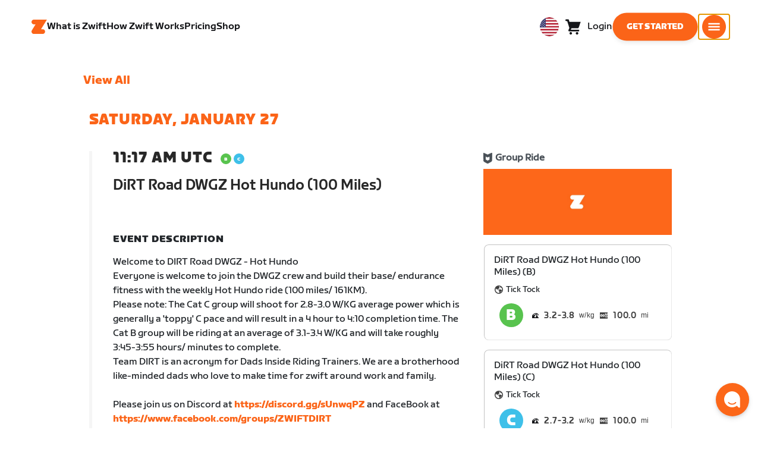

--- FILE ---
content_type: text/css
request_url: https://content-cdn.zwift.com/zwift-web-core/2.235.0/_next/static/css/5fda1ef7a3cf6fe481b6761dc4bbf0c7f9abcc7f_CSS.8a536e22.chunk.css
body_size: 54437
content:
.Drawer-module__component--3sqzH{background-color:#fff;width:100%;position:fixed;z-index:1000;bottom:0;top:0;right:0;overflow-y:auto;transform:translateX(100%);visibility:hidden}@media(min-width: 1024px){.Drawer-module__component--3sqzH{width:calc(14 / 24 * 100vw)}}.Drawer-module__inner--sfwKD{padding:80px 0}@media(min-width: 1024px){.Drawer-module__inner--sfwKD{padding:32px 0}}@media(min-width: 1024px){.Drawer-module__isSkinny--37sdx{width:calc(9 / 24 * 100vw)}}.Drawer-module__transition--Yvt9l{transition:visibility 0s ease-in-out 300ms,transform 300ms ease-in-out}.Drawer-module__open--6OFsw{transform:translateX(0);visibility:visible;transition-delay:0s}.Drawer-module__cta--2kVhe{position:absolute;top:24px;padding:0;border:none;background-color:rgba(0,0,0,0)}.Drawer-module__cta--2kVhe:hover{cursor:pointer}@media(min-width: 1024px){.Drawer-module__cta--2kVhe{top:40px}}.Drawer-module__close--lGFUK{right:24px}@media(min-width: 1024px){.Drawer-module__close--lGFUK{right:40px}}.Drawer-module__back--2N0_v{left:24px}@media(min-width: 1024px){.Drawer-module__back--2N0_v{left:40px}}.Drawer-module__scrim--2camf{opacity:0;background-color:#141518;height:100%;transition:opacity 300ms ease-in-out;width:100%;z-index:100;position:fixed}.Drawer-module__openingScrim--A6PUs,.Drawer-module__openScrim--3EtEQ{opacity:.4}.Drawer-module__closedScrim--2QUMH{display:none}
.Locale-module__underline--871jS{border-bottom:solid 1px rgba(0,0,0,0);transition:border-color .15s ease-in}.Locale-module__icon--jjf-9{display:block;width:48px;height:48px;flex-shrink:0;border-radius:50%;background-image:url([data-uri]);background-repeat:no-repeat;background-size:cover}.Locale-module__icon--jjf-9.Locale-module__small--fqr5w{width:28px;height:28px}.Locale-module__icon--jjf-9.Locale-module__en-ca--2y9GV,.Locale-module__icon--jjf-9.Locale-module__fr-ca--1IOKl{background-position-x:11.1%}.Locale-module__icon--jjf-9.Locale-module__ja-jp--3h6Bj{background-position-x:22.2%}.Locale-module__icon--jjf-9.Locale-module__en-gb--26YHj{background-position-x:33.3%}.Locale-module__icon--jjf-9.Locale-module__fr-fr--1cQnP{background-position-x:44.4%}.Locale-module__icon--jjf-9.Locale-module__it-it--33zER{background-position-x:55.5%}.Locale-module__icon--jjf-9.Locale-module__es-es--2ET6Q{background-position-x:66.6%}.Locale-module__icon--jjf-9.Locale-module__de-de--35W_p{background-position-x:77.7%}.Locale-module__icon--jjf-9.Locale-module__en-eu--3tfch{background-position-x:88.8%}.Locale-module__icon--jjf-9.Locale-module__ko-kr--2Qhz6{background-position-x:100%}.Locale-module__component--Bj7LN{display:flex;align-items:center;color:#141518;text-align:left;text-decoration:none;text-transform:capitalize;border:0;background-color:rgba(0,0,0,0);padding:0}.Locale-module__component--Bj7LN:hover .Locale-module__underline--871jS{border-color:currentColor}.Locale-module__component--Bj7LN.Locale-module__inHeader--3ZGC1 .Locale-module__icon--jjf-9:hover{cursor:pointer}.Locale-module__component--Bj7LN.Locale-module__inHeader--3ZGC1 .Locale-module__icon--jjf-9.Locale-module__small--fqr5w{width:32px;height:32px}.Locale-module__component--Bj7LN.Locale-module__inHeader--3ZGC1 .Locale-module__globeIcon--3loR7{margin-left:0;background-image:url([data-uri])}.Locale-module__component--Bj7LN.Locale-module__inHeader--3ZGC1 .Locale-module__globeIcon--3loR7.Locale-module__small--fqr5w{width:32px}.Locale-module__text--3s4qV{display:flex;flex-direction:column;margin-left:8px}.Locale-module__language--IDXX4,.Locale-module__geo--2Qwl3{display:block}.Locale-module__language--IDXX4{color:#767676}.Locale-module__lightMode--3RnNg{color:#fff}.Locale-module__lightMode--3RnNg .Locale-module__language--IDXX4{color:#fff}.Locale-module__geo--2Qwl3{margin-top:2px}
@media(min-width: 1024px){.LocaleNav-module__component--3YFap{margin-top:72px}}.LocaleNav-module__regionList--HYYky,.LocaleNav-module__localeList--13AoN{padding:0;list-style-type:none}.LocaleNav-module__regionList--HYYky{margin-top:48px}@media(min-width: 640px){.LocaleNav-module__regionList--HYYky{margin-top:80px}}.LocaleNav-module__regionListItem--GHq8f{margin-bottom:24px}@media(min-width: 640px){.LocaleNav-module__regionListItem--GHq8f{margin-bottom:40px}}.LocaleNav-module__localeList--13AoN{display:flex;flex-wrap:wrap;padding-top:16px;margin-left:-48px}@media(min-width: 640px){.LocaleNav-module__localeList--13AoN{padding-top:8px}}.LocaleNav-module__localeListItem--1aj_Y{width:100%;margin-top:8px;padding-left:48px;box-sizing:border-box}.LocaleNav-module__localeListItem--1aj_Y a:hover{text-decoration:none}@media(min-width: 540px){.LocaleNav-module__localeListItem--1aj_Y{width:50%}}@media(min-width: 640px){.LocaleNav-module__localeListItem--1aj_Y{margin-top:32px;width:33.3333333333%}}@media(min-width: 1024px){.LocaleNav-module__localeListItem--1aj_Y{width:50%}}@media(min-width: 1440px){.LocaleNav-module__localeListItem--1aj_Y{width:33.3333333333%}}
.NavCart-module__hidden--3EpZK{clip:rect(1px, 1px, 1px, 1px);-webkit-clip-path:inset(50%);clip-path:inset(50%);height:1px;width:1px;margin:-1px;overflow:hidden;padding:0;position:absolute}.NavCart-module__component--2xiCX{--color: #ffffff;background-color:rgba(0,0,0,0);color:var(--color);display:block}.NavCart-module__dark--2mEwt{--color: #141518}.NavCart-module__expanded--3Q7Gx{--color: #141518;align-items:center;display:flex}.NavCart-module__expanded--3Q7Gx svg>path{fill:var(--color)}.NavCart-module__expanded--3Q7Gx a{margin-left:10px}.NavCart-module__expanded--3Q7Gx .NavCart-module__link--1_grq{color:var(--color);text-decoration:none;padding:14px 0;position:relative;transition:color 200ms ease-in-out;font-weight:400}.NavCart-module__expanded--3Q7Gx .NavCart-module__link--1_grq::after{background-color:rgba(0,0,0,0);border-radius:2px;bottom:10px;content:"";height:2px;left:0;position:absolute;transition:background-color 200ms ease-in-out,width 200ms ease-in-out;width:0}.NavCart-module__expanded--3Q7Gx .NavCart-module__link--1_grq:hover::after{background-color:var(--color);width:100%}.NavCart-module__flex--Zqr6l{align-items:center;display:flex;position:relative}.NavCart-module__icon--1MBn4{align-items:center;color:var(--color);display:flex;height:32px;justify-content:center;min-width:48px;position:relative;text-decoration:none;transition:color 200ms ease-in-out}.NavCart-module__icon--1MBn4 svg>path{fill:var(--color);transition:fill 200ms ease-in-out}.NavCart-module__icon--1MBn4:hover{color:#fb6418}.NavCart-module__icon--1MBn4:hover svg>path{fill:#fb6418}.NavCart-module__alert--2FCaV{position:absolute;left:11px;top:-6px}.NavCart-module__alert--2FCaV svg>circle{fill:#fb6418}.NavCart-module__numItems--2Ua0w{margin-left:8px}
.NavUserProfile-module__hidden--1bC-u{clip:rect(1px, 1px, 1px, 1px);-webkit-clip-path:inset(50%);clip-path:inset(50%);height:1px;width:1px;margin:-1px;overflow:hidden;padding:0;position:absolute}.NavUserProfile-module__component--1O1PA{--color: #ffffff;background-color:rgba(0,0,0,0);color:var(--color);display:block}.NavUserProfile-module__dark--Pn9dq{--color: #141518;color:var(--color)}.NavUserProfile-module__expanded--1OQJd{--color: currentColor;align-items:center;display:flex}.NavUserProfile-module__expanded--1OQJd svg>path{fill:var(--color)}.NavUserProfile-module__expanded--1OQJd a{margin-left:8px}.NavUserProfile-module__link--Cfgd8{color:var(--color);text-decoration:none;padding:14px 0;position:relative;transition:color 200ms ease-in-out;cursor:pointer;font-weight:400}.NavUserProfile-module__link--Cfgd8::after{background-color:rgba(0,0,0,0);border-radius:2px;bottom:10px;content:"";height:2px;left:0;position:absolute;transition:background-color 200ms ease-in-out,width 200ms ease-in-out;width:0}.NavUserProfile-module__link--Cfgd8:hover{text-decoration:none}.NavUserProfile-module__link--Cfgd8:hover::after{background-color:var(--color);width:100%}.NavUserProfile-module__icon--3HeL6{display:block;padding:14px;position:relative;cursor:pointer}.NavUserProfile-module__icon--3HeL6.NavUserProfile-module__iconOnly--3w3GS{padding:0}.NavUserProfile-module__icon--3HeL6 svg>path{fill:var(--color)}.NavUserProfile-module__icon--3HeL6 svg{transform:scale(0.98);transition:transform 200ms ease-in-out}.NavUserProfile-module__icon--3HeL6:hover svg{transform:scale(1.1);transition:transform 200ms ease-in-out}.NavUserProfile-module__profileImage--3wB0B{width:32px;height:32px;border-style:none;border-radius:100%}.NavUserProfile-module__userName--1G2D7{display:block;max-width:200px;white-space:nowrap;overflow:hidden;text-overflow:ellipsis;line-height:140%}
.PrimaryNav-module__page-link--24LJd{background-color:rgba(0,0,0,0);color:var(--color);display:block;padding:14px 0;position:relative;text-align:center;text-decoration:none;transition:color 200ms ease-in-out;font-weight:400}.PrimaryNav-module__page-link--24LJd::after{background-color:rgba(0,0,0,0);border-radius:2px;bottom:10px;content:"";height:2px;left:0;position:absolute;transition:background-color 200ms ease-in-out,width 200ms ease-in-out;width:0}.PrimaryNav-module__page-link--24LJd:hover{cursor:pointer}.PrimaryNav-module__page-link--24LJd:hover::after{background-color:#141518;width:100%}.PrimaryNav-module__page-link-active--2gy9P::before{background-color:var(--logoColor);border-radius:4px;content:"";display:block;height:4px;width:100%;position:absolute;top:-35px;transition:top 200ms ease-in-out}.PrimaryNav-module__hidden--1B_U5{clip:rect(1px, 1px, 1px, 1px);-webkit-clip-path:inset(50%);clip-path:inset(50%);height:1px;width:1px;margin:-1px;overflow:hidden;padding:0;position:absolute}.PrimaryNav-module__wrapper--2dfFt{--colorLeft: #ffffff;--colorRight: #ffffff;--logoColor: #ffffff;--hamburgerColor: #141518;align-items:center;background-color:rgba(0,0,0,0);color:var(--colorLeft);display:flex;position:fixed;top:0;transition:background-color 200ms ease-in-out,height 200ms ease-in-out;width:100%;z-index:101}.PrimaryNav-module__wrapper--2dfFt div{height:inherit}.PrimaryNav-module__wrapper--2dfFt nav{height:inherit;display:flex;justify-content:space-between}.PrimaryNav-module__wrapper--2dfFt nav a:hover{color:var(--color);text-decoration:none}.PrimaryNav-module__wrapper--2dfFt ul{margin:0;padding:0;display:flex;align-items:center}.PrimaryNav-module__wrapper--2dfFt li{list-style-type:none}.PrimaryNav-module__left--2NHBV,.PrimaryNav-module__right--_UfGm{gap:8px}@media(min-width: 640px){.PrimaryNav-module__left--2NHBV,.PrimaryNav-module__right--_UfGm{gap:24px}}.PrimaryNav-module__spacer--Gdq4p{transition:height 200ms ease-in-out}.PrimaryNav-module__spacer--Gdq4p,.PrimaryNav-module__wrapper--2dfFt{height:80px}@media(min-width: 1024px){.PrimaryNav-module__spacer--Gdq4p,.PrimaryNav-module__wrapper--2dfFt{height:90px}}@media(min-width: 1920px){.PrimaryNav-module__spacer--Gdq4p,.PrimaryNav-module__wrapper--2dfFt{padding-left:calc(50vw - 960px)}}.PrimaryNav-module__spacerWithSecondary--1Huxv{height:160px}@media(min-width: 1024px){.PrimaryNav-module__spacerWithSecondary--1Huxv{height:170px}}.PrimaryNav-module__primaryLink--3S7XE{position:relative}.PrimaryNav-module__dropDownArrow--3UNsS{margin-left:8px}.PrimaryNav-module__dropDown--229Nv{display:none;position:absolute;padding:14px 14px 0;background-color:#fff;border-radius:12px;box-shadow:0 16px 64px rgba(0,0,0,.2)}.PrimaryNav-module__dropDown--229Nv ul{flex-direction:column;align-items:flex-start}.PrimaryNav-module__dropDown--229Nv .PrimaryNav-module__page-link--24LJd{color:#141518;white-space:nowrap;padding-top:0}.PrimaryNav-module__dropDownOpen--RNhvt{display:block}.PrimaryNav-module__solid--37-IS{background-color:#ffffff;--hamburgerColor: #ffffff}.PrimaryNav-module__darkLeft--2j0Gd{--colorLeft: #141518;--logoColor: #fb6418}.PrimaryNav-module__darkRight--2bylQ{--colorRight: #141518}.PrimaryNav-module__shortened--20FQy .PrimaryNav-module__page-link-active--2gy9P::before{top:-15px}.PrimaryNav-module__shortened--20FQy,.PrimaryNav-module__spacerShortened--87nei{height:80px}.PrimaryNav-module__hideOnMobile--27ZSZ,.PrimaryNav-module__hideNav--2X2zV{visibility:hidden;width:0}@media(min-width: 640px){.PrimaryNav-module__hideOnMobile--27ZSZ{visibility:visible;width:auto}}@media(min-width: 1024px){.PrimaryNav-module__hideNav--2X2zV.PrimaryNav-module__lessLinks--2fidO{visibility:visible;width:auto}}@media(min-width: 1388px){.PrimaryNav-module__hideNav--2X2zV.PrimaryNav-module__moreLinks--2Rr6p{visibility:visible;width:auto}}.PrimaryNav-module__fade-in--1Lmph{opacity:0;animation:PrimaryNav-module__fadeIn--16q14 ease-in 1;animation-fill-mode:forwards;animation-duration:.5s}.PrimaryNav-module__hamburger--1y_LN{align-items:center;border:none;background:none;display:flex;justify-content:center;transition:transform 200ms ease-in-out}.PrimaryNav-module__hamburger--1y_LN:hover{cursor:pointer;transform:scale(1.1)}.PrimaryNav-module__hamburger--1y_LN svg rect{fill:var(--hamburgerColor);transition:fill 200ms ease-in-out}.PrimaryNav-module__hamburger--1y_LN svg path{fill:var(--logoColor);transition:fill 200ms ease-in-out}.PrimaryNav-module__logo--3LMu-{align-items:center;display:flex;height:48px;justify-content:center;margin-left:-11px;margin-right:-11px;width:48px}.PrimaryNav-module__logo--3LMu- svg path{fill:var(--logoColor);transition:fill 200ms ease-in-out}.PrimaryNav-module__skipLink--58CdZ{position:absolute;top:40px;left:16px;color:#141518;background-color:#ffffff;padding:8px;margin:0;clip:rect(1px, 1px, 1px, 1px);z-index:100}.PrimaryNav-module__skipLink--58CdZ:focus{clip:auto}@keyframes PrimaryNav-module__fadeIn--16q14{from{opacity:0}to{opacity:1}}
.SocialMediaIcon-module__socialMediaIcon--_SP-j{fill:none}
.SecondaryNav-module__page-link--3q5ph{background-color:rgba(0,0,0,0);color:var(--color);display:block;padding:14px 0;position:relative;text-align:center;text-decoration:none;transition:color 200ms ease-in-out;font-weight:400}.SecondaryNav-module__page-link--3q5ph::after{background-color:rgba(0,0,0,0);border-radius:2px;bottom:10px;content:"";height:2px;left:0;position:absolute;transition:background-color 200ms ease-in-out,width 200ms ease-in-out;width:0}.SecondaryNav-module__page-link--3q5ph:hover{cursor:pointer}.SecondaryNav-module__page-link--3q5ph:hover::after{background-color:#141518;width:100%}.SecondaryNav-module__page-link-active--1CwS8::before{background-color:var(--logoColor);border-radius:4px;content:"";display:block;height:4px;width:100%;position:absolute;top:-35px;transition:top 200ms ease-in-out}.SecondaryNav-module__hidden--1XSm8{clip:rect(1px, 1px, 1px, 1px);-webkit-clip-path:inset(50%);clip-path:inset(50%);height:1px;width:1px;margin:-1px;overflow:hidden;padding:0;position:absolute}.SecondaryNav-module__wrapper--W1vbE{position:absolute;left:0;right:0;top:80px;height:92px;overflow-y:hidden;visibility:hidden;transition:top 200ms ease-in-out}@media(min-width: 1024px){.SecondaryNav-module__wrapper--W1vbE{top:90px}}.SecondaryNav-module__page-link-active-short--1xLet::before{top:-15px}.SecondaryNav-module__scrolled--1MzS6{top:80px}.SecondaryNav-module__component--3f0cA{align-items:center;background-color:#f6f6f6;box-shadow:0 4px 8px rgba(0,0,0,.08);display:flex;height:80px;visibility:hidden;transform:translateY(-80px);transition:transform 200ms ease-in-out,visibility 200ms ease-in-out}@media(min-width: 1920px){.SecondaryNav-module__component--3f0cA{padding-left:calc(50vw - 960px);padding-right:calc(50vw - 960px)}}.SecondaryNav-module__component--3f0cA ul{display:flex;list-style-type:none;margin:0;padding:0}@media(min-width: 1024px){.SecondaryNav-module__component--3f0cA ul{margin-left:66px}}.SecondaryNav-module__component--3f0cA ul li{margin-right:40px}.SecondaryNav-module__component--3f0cA ul li .SecondaryNav-module__page-link-active--1CwS8::before{display:none}.SecondaryNav-module__component--3f0cA ul li .SecondaryNav-module__page-link-active--1CwS8::after{background-color:#141518;width:100%}.SecondaryNav-module__show--2w2Tg{transform:translateY(0);visibility:visible}.SecondaryNav-module__hasSecondaryMenu--2hIGz{padding:36px 0}.SecondaryNav-module__scroll-on-horizontal-overflow--zVCsP{overflow-x:auto;margin-right:2em}
.PlatformIcon-module__socialMediaIcon--q5c56{fill:none}
.PreviewLink-module__title--3NHkO{margin:0;line-height:1.1}.PreviewLink-module__link--3ZZ9Y{color:inherit;text-decoration:none}.PreviewLink-module__link--3ZZ9Y:hover{color:inherit;text-decoration:none}.PreviewLink-module__component--33YPE{display:flex;flex-direction:column;width:100%;height:100%;overflow:hidden}.PreviewLink-module__imageWrapper--2sp5n{width:100%;border-radius:24px;overflow:hidden}.PreviewLink-module__image--zSO2_{height:0;padding-bottom:100%;background-size:cover;background-position:center;background-repeat:no-repeat;transition:transform 250ms ease-in-out}.PreviewLink-module__image--zSO2_:hover{transform:scale(1.1);transition:transform 250ms ease-in-out}.PreviewLink-module__text--2Fx7C{display:flex;flex-direction:column;flex-grow:1;justify-content:center;line-height:1;padding:16px 0}@media(min-width: 640px){.PreviewLink-module__text--2Fx7C{padding:16px 0}}.PreviewLink-module__primary--1hG1h .PreviewLink-module__title--3NHkO{font-size:18px}.PreviewLink-module__secondary--2oN4_{display:flex;flex-direction:row;gap:16px;width:100%}.PreviewLink-module__secondary--2oN4_ .PreviewLink-module__imageWrapper--2sp5n{border-radius:16px;flex:0 0 100px;max-height:100px}.PreviewLink-module__secondary--2oN4_ .PreviewLink-module__text--2Fx7C{padding:16px 0;width:100%}.PreviewLink-module__secondary--2oN4_ .PreviewLink-module__title--3NHkO{font-family:ZwiftSprint-Regular,Helvetica,Arial,sans-serif;font-size:18px}.PreviewLink-module__secondary--2oN4_ .PreviewLink-module__description--3-TVq{line-height:21px;margin:0;word-break:keep-all}
.Footer-module__hidden--2NEFm{clip:rect(1px, 1px, 1px, 1px);-webkit-clip-path:inset(50%);clip-path:inset(50%);height:1px;width:1px;margin:-1px;overflow:hidden;padding:0;position:absolute}.Footer-module__component--cZtyt{--z-curve-pad-bottom: 64px;background-color:#141518;padding-bottom:1rem;isolation:isolate}.Footer-module__footer--1Kh6W{position:relative}.Footer-module__teconsent--1z0Tu a{font-family:ZwiftSprint-Medium,Helvetica,Arial,sans-serif}.Footer-module__vCenter--sFtFO{align-self:center}.Footer-module__flex--iWjc8{background-color:#141518;display:flex;color:#fff;flex-wrap:wrap}@media(min-width: 1024px){.Footer-module__flex--iWjc8{flex-wrap:unset}}.Footer-module__flex--iWjc8 dl,.Footer-module__flex--iWjc8 dt,.Footer-module__flex--iWjc8 dd{margin:0}.Footer-module__flex--iWjc8 dl{margin-bottom:64px}.Footer-module__flex--iWjc8 dt{margin-bottom:24px}.Footer-module__flex--iWjc8 dd{margin-bottom:8px}.Footer-module__flex--iWjc8 a{color:#fff;text-decoration:none;transition:color 200ms ease-in-out}.Footer-module__flex--iWjc8 a:hover{color:#fb6418}.Footer-module__social--1Geay{display:flex;flex-wrap:wrap-reverse;list-style:none;padding:0;margin:0 0 0 8.333vw}.Footer-module__social--1Geay li{width:auto;height:32px;flex:1}@media(max-width: 640px){.Footer-module__social--1Geay li{flex:0 1 20%;margin-bottom:32px}}.Footer-module__social--1Geay li svg{width:100%;height:100%}@media(min-width: 1024px){.Footer-module__social--1Geay{order:2;margin-left:auto;margin-right:8.333vw}.Footer-module__social--1Geay li{margin-bottom:0}.Footer-module__social--1Geay li:last-child{margin-right:0}}@media(max-width: 640px){.Footer-module__social--1Geay{margin:0 8.333vw}}@media(max-width: 1024px){.Footer-module__social--1Geay{margin-bottom:16px}}.Footer-module__platformWrapper--2rjBG{display:flex;white-space:nowrap;align-items:center;margin-top:16px;margin-bottom:16px}@media(max-width: 1024px){.Footer-module__platformWrapper--2rjBG{display:block}}.Footer-module__platformLinks--1axF9{visibility:visible;white-space:nowrap;margin:16px}.Footer-module__platformLinks--1axF9 li{margin-right:20px}@media(max-width: 1024px){.Footer-module__platformLinks--1axF9{white-space:initial;margin-left:0}.Footer-module__platformLinks--1axF9 li{margin-right:32px}}.Footer-module__info--9xkkh{color:#fff}@media(min-width: 1024px){.Footer-module__info--9xkkh{order:1}}.Footer-module__info--9xkkh .Footer-module__links--1Cb33{margin-left:-8px}@media(min-width: 1024px){.Footer-module__info--9xkkh .Footer-module__links--1Cb33{display:inline-block;margin-left:12px}}.Footer-module__info--9xkkh .Footer-module__links--1Cb33 a{color:#fb6418;margin:0 8px;text-decoration:none;transition:color 200ms ease-in-out}.Footer-module__info--9xkkh .Footer-module__links--1Cb33 a:hover{color:#fff}.Footer-module__logo--mM_i1{align-items:center;background-image:url([data-uri]);background-position:left;background-repeat:no-repeat;display:flex;height:24px;margin-bottom:48px;padding-left:32px}.Footer-module__logo--mM_i1 svg path{fill:#fff;transition:fill 200ms ease-in-out}.Footer-module__logo--mM_i1:hover svg path{fill:#fb6418}.Footer-module__styles2023--2WuI2 input{margin:16px 0}.Footer-module__styles2023--2WuI2 dl{margin-bottom:48px}.Footer-module__styles2023--2WuI2 dt{margin-bottom:16px}.Footer-module__styles2023--2WuI2 dd{margin-bottom:0}.Footer-module__styles2023--2WuI2 .Footer-module__social--1Geay li{height:24px}@media(max-width: 1024px){.Footer-module__styles2023--2WuI2 .Footer-module__social--1Geay{border-top:2px solid #fff;padding:32px 0;margin:0}}
.MegaNav-module__component--1B_pQ{background-color:#2c2c33;color:#fff;width:100%;opacity:0;position:fixed;overflow-y:scroll;overflow-x:hidden;z-index:1000;bottom:0;top:0;right:0;transition:opacity 350ms ease-in-out,visibility 0s 350ms;visibility:hidden}.MegaNav-module__component--1B_pQ.MegaNav-module__open--MWnWt{opacity:1;visibility:visible;transition:opacity 350ms ease-in-out,visibility 0s}.MegaNav-module__component--1B_pQ ul{list-style-type:none;margin:0;padding:0}@media(min-width: 1024px){.MegaNav-module__header--xuyiq{height:90px}}@media(min-width: 1920px){.MegaNav-module__header--xuyiq{padding-left:calc(50vw - 960px)}}.MegaNav-module__nav--1eQ--{display:flex;align-items:center;justify-content:space-between;height:80px}@media(min-width: 1024px){.MegaNav-module__nav--1eQ--{height:90px}}.MegaNav-module__nav--1eQ-- .MegaNav-module__right--25o20{display:flex;align-items:center;gap:24px}.MegaNav-module__mobileSubNav--2ctJe{display:flex;justify-content:space-between;align-items:center;gap:24px}.MegaNav-module__mobileSubNav--2ctJe .MegaNav-module__left--2lQ9y{display:flex;align-items:center;gap:24px}.MegaNav-module__flex--sqzD1{display:flex;flex-direction:column;padding-bottom:32px;padding-top:24px;width:100%}@media(min-width: 640px){.MegaNav-module__flex--sqzD1{flex-direction:row;flex-wrap:wrap;gap:40px;padding-left:unset}}@media(min-width: 1920px){.MegaNav-module__flex--sqzD1{padding-left:calc(50vw - 960px)}}.MegaNav-module__flex--sqzD1 a{color:#fff;text-decoration:none}.MegaNav-module__flex--sqzD1 .MegaNav-module__primary--1niPP,.MegaNav-module__flex--sqzD1 .MegaNav-module__secondary--1urRh,.MegaNav-module__flex--sqzD1 .MegaNav-module__tertiary--3279G{display:flex}.MegaNav-module__flex--sqzD1 .MegaNav-module__primary--1niPP{width:100%}.MegaNav-module__flex--sqzD1 .MegaNav-module__primary--1niPP ul{display:flex;flex-wrap:wrap;gap:32px}.MegaNav-module__flex--sqzD1 .MegaNav-module__primary--1niPP ul li{flex:1 1 calc(50% - 32px)}@media(min-width: 640px){.MegaNav-module__flex--sqzD1 .MegaNav-module__primary--1niPP ul{gap:40px;justify-content:space-between}.MegaNav-module__flex--sqzD1 .MegaNav-module__primary--1niPP ul li{flex:1 1 calc(33.33% - 32px)}}@media(min-width: 1024px){.MegaNav-module__flex--sqzD1 .MegaNav-module__primary--1niPP{width:55%}}.MegaNav-module__flex--sqzD1 .MegaNav-module__secondary--1urRh,.MegaNav-module__flex--sqzD1 .MegaNav-module__tertiary--3279G{flex:1;padding-top:32px}@media(min-width: 640px){.MegaNav-module__flex--sqzD1 .MegaNav-module__secondary--1urRh,.MegaNav-module__flex--sqzD1 .MegaNav-module__tertiary--3279G{max-width:40%}}@media(min-width: 1024px){.MegaNav-module__flex--sqzD1 .MegaNav-module__secondary--1urRh,.MegaNav-module__flex--sqzD1 .MegaNav-module__tertiary--3279G{max-width:22.5%;padding-top:0}}.MegaNav-module__flex--sqzD1 .MegaNav-module__secondary--1urRh li+li{margin-top:24px}.MegaNav-module__flex--sqzD1 .MegaNav-module__secondary--1urRh ul{flex:1}.MegaNav-module__flex--sqzD1 .MegaNav-module__tertiary--3279G{flex-direction:column}.MegaNav-module__flex--sqzD1 .MegaNav-module__tertiary--3279G li+li{margin-top:16px}.MegaNav-module__flex--sqzD1 .MegaNav-module__tertiary--3279G a:hover{color:inherit;text-decoration:underline}.MegaNav-module__flex--sqzD1 .MegaNav-module__tertiary--3279G .MegaNav-module__login--1-NW_ a:hover{text-decoration:none}.MegaNav-module__localeNav--3gp4z,.MegaNav-module__login--1-NW_,.MegaNav-module__logout--4hoYw{color:#fff;display:flex;align-items:center}.MegaNav-module__localeNav--3gp4z svg,.MegaNav-module__login--1-NW_ svg,.MegaNav-module__logout--4hoYw svg{width:26px}.MegaNav-module__localeNav--3gp4z svg>path,.MegaNav-module__login--1-NW_ svg>path,.MegaNav-module__logout--4hoYw svg>path{fill:#fff}.MegaNav-module__closeButton--2k_Kn{align-items:center;border:none;background:none;display:flex;justify-content:center;transform:scale(1);transition:transform 250ms ease-in-out}.MegaNav-module__closeButton--2k_Kn:hover{cursor:pointer;transform:scale(1.1)}.MegaNav-module__localeNav--3gp4z{transform:scale(1);transition:transform 250ms ease-in-out}.MegaNav-module__localeNav--3gp4z:hover{transform:scale(1.1)}.MegaNav-module__hideOnMobile--2IyRN{display:none}@media(min-width: 640px){.MegaNav-module__hideOnMobile--2IyRN{display:block}}@media(min-width: 640px){.MegaNav-module__hideOnDesktop--3fcNY{display:none}}.MegaNav-module__logoutButton--4gvpH{align-items:center;-webkit-appearance:none;appearance:none;background:none;color:#fff;cursor:pointer;font:inherit;border:0;margin-left:10px}@media(min-width: 640px){.MegaNav-module__logoutButton--4gvpH{padding:16px 0}}
.footer-module__withOutZCurve--2Wu3z{--z-curve-pad-top: 6vw}
@font-face{font-family:ZwiftSprint-Black;src:url(/fonts/ZwiftSprint-Black.woff) format("woff"),url(/fonts/ZwiftSprint-Black.woff2) format("woff2"),url(/fonts/ZwiftSprint-Black.ttf) format("truetype")}@font-face{font-family:ZwiftSprint-BlackItalic;src:url(/fonts/ZwiftSprint-BlackItalic.woff) format("woff"),url(/fonts/ZwiftSprint-BlackItalic.woff2) format("woff2"),url(/fonts/ZwiftSprint-BlackItalic.ttf) format("truetype")}@font-face{font-family:ZwiftSprint-Bold;src:url(/fonts/ZwiftSprint-Bold.woff) format("woff"),url(/fonts/ZwiftSprint-Bold.woff2) format("woff2"),url(/fonts/ZwiftSprint-Bold.ttf) format("truetype")}@font-face{font-family:ZwiftSprint-Medium;src:url(/fonts/ZwiftSprint-Medium.woff) format("woff"),url(/fonts/ZwiftSprint-Medium.woff2) format("woff2"),url(/fonts/ZwiftSprint-Medium.ttf) format("truetype")}@font-face{font-family:ZwiftSprint-Regular;src:url(/fonts/ZwiftSprint-Regular.woff) format("woff"),url(/fonts/ZwiftSprint-Regular.woff2) format("woff2"),url(/fonts/ZwiftSprint-Regular.ttf) format("truetype")}@font-face{font-family:ZwiftSprint-Italic;src:url(/fonts/ZwiftSprint-Italic.woff) format("woff"),url(/fonts/ZwiftSprint-Italic.woff2) format("woff2"),url(/fonts/ZwiftSprint-Italic.ttf) format("truetype")}@font-face{font-family:ZwiftFondo-Light;src:url(/fonts/ZwiftFondo-Light.woff) format("woff"),url(/fonts/ZwiftFondo-Light.woff2) format("woff2"),url(/fonts/ZwiftFondo-Light.ttf) format("truetype")}@font-face{font-family:ZwiftFondo-Medium;src:url(/fonts/ZwiftFondo-Medium.woff) format("woff"),url(/fonts/ZwiftFondo-Medium.ttf) format("truetype")}@font-face{font-family:ZwiftFondo-Regular;src:url(/fonts/ZwiftFondo-Regular.woff) format("woff"),url(/fonts/ZwiftFondo-Regular.woff2) format("woff2"),url(/fonts/ZwiftFondo-Regular.ttf) format("truetype")}@font-face{font-family:ZwiftFondo-Black;src:url(/fonts/ZwiftFondo-Black.woff) format("woff"),url(/fonts/ZwiftFondo-Black.woff2) format("woff2"),url(/fonts/ZwiftFondo-Black.ttf) format("truetype")}@font-face{font-family:ZwiftFondo-Bold;src:url(/fonts/ZwiftFondo-Bold.woff) format("woff"),url(/fonts/ZwiftFondo-Bold.woff2) format("woff2"),url(/fonts/ZwiftFondo-Bold.ttf) format("truetype")}@font-face{font-family:ZwiftChrono-Regular;src:url(/fonts/ZwiftChrono-Regular.woff) format("woff"),url(/fonts/ZwiftChrono-Regular.woff2) format("woff2"),url(/fonts/ZwiftChrono-Regular.otf) format("opentype"),url(/fonts/ZwiftChrono-Regular.ttf) format("truetype")}@font-face{font-family:ZwiftChrono-Light;src:url(/fonts/ZwiftChrono-Light.woff) format("woff"),url(/fonts/ZwiftChrono-Light.woff2) format("woff2"),url(/fonts/ZwiftChrono-Light.otf) format("opentype"),url(/fonts/ZwiftChrono-Light.ttf) format("truetype")}@font-face{font-family:ZwiftChrono-Bold;src:url(/fonts/ZwiftChrono-Bold.woff) format("woff"),url(/fonts/ZwiftChrono-Bold.woff2) format("woff2"),url(/fonts/ZwiftChrono-Bold.otf) format("opentype"),url(/fonts/ZwiftChrono-Bold.ttf) format("truetype")}.font-regular{font-family:ZwiftSprint-Regular,Helvetica,Arial,sans-serif;font-weight:400}.font-medium{font-family:ZwiftSprint-Medium,Helvetica,Arial,sans-serif;font-weight:500}.font-bold{font-family:ZwiftSprint-Bold,Helvetica,Arial,sans-serif;font-weight:700}.font-black{font-family:ZwiftSprint-Black,Helvetica,Arial,sans-serif;font-weight:800}.font-fondo-light{font-family:ZwiftFondo-Light,Helvetica,Arial,sans-serif;font-weight:300}.font-fondo-regular{font-family:ZwiftFondo-Regular,Helvetica,Arial,sans-serif;font-weight:400}.font-fondo-medium{font-family:ZwiftFondo-Medium,Helvetica,Arial,sans-serif;font-weight:500}.font-fondo-bold{font-family:ZwiftFondo-Bold,Helvetica,Arial,sans-serif;font-weight:700}.font-fondo-black{font-family:ZwiftFondo-Black,Helvetica,Arial,sans-serif;font-weight:900}@font-face{font-family:ZwiftSprint-Black;src:url(/fonts/ZwiftSprint-Black.woff) format("woff"),url(/fonts/ZwiftSprint-Black.woff2) format("woff2"),url(/fonts/ZwiftSprint-Black.ttf) format("truetype")}@font-face{font-family:ZwiftSprint-BlackItalic;src:url(/fonts/ZwiftSprint-BlackItalic.woff) format("woff"),url(/fonts/ZwiftSprint-BlackItalic.woff2) format("woff2"),url(/fonts/ZwiftSprint-BlackItalic.ttf) format("truetype")}@font-face{font-family:ZwiftSprint-Bold;src:url(/fonts/ZwiftSprint-Bold.woff) format("woff"),url(/fonts/ZwiftSprint-Bold.woff2) format("woff2"),url(/fonts/ZwiftSprint-Bold.ttf) format("truetype")}@font-face{font-family:ZwiftSprint-Medium;src:url(/fonts/ZwiftSprint-Medium.woff) format("woff"),url(/fonts/ZwiftSprint-Medium.woff2) format("woff2"),url(/fonts/ZwiftSprint-Medium.ttf) format("truetype")}@font-face{font-family:ZwiftSprint-Regular;src:url(/fonts/ZwiftSprint-Regular.woff) format("woff"),url(/fonts/ZwiftSprint-Regular.woff2) format("woff2"),url(/fonts/ZwiftSprint-Regular.ttf) format("truetype")}@font-face{font-family:ZwiftSprint-Italic;src:url(/fonts/ZwiftSprint-Italic.woff) format("woff"),url(/fonts/ZwiftSprint-Italic.woff2) format("woff2"),url(/fonts/ZwiftSprint-Italic.ttf) format("truetype")}@font-face{font-family:ZwiftFondo-Light;src:url(/fonts/ZwiftFondo-Light.woff) format("woff"),url(/fonts/ZwiftFondo-Light.woff2) format("woff2"),url(/fonts/ZwiftFondo-Light.ttf) format("truetype")}@font-face{font-family:ZwiftFondo-Medium;src:url(/fonts/ZwiftFondo-Medium.woff) format("woff"),url(/fonts/ZwiftFondo-Medium.ttf) format("truetype")}@font-face{font-family:ZwiftFondo-Regular;src:url(/fonts/ZwiftFondo-Regular.woff) format("woff"),url(/fonts/ZwiftFondo-Regular.woff2) format("woff2"),url(/fonts/ZwiftFondo-Regular.ttf) format("truetype")}@font-face{font-family:ZwiftFondo-Black;src:url(/fonts/ZwiftFondo-Black.woff) format("woff"),url(/fonts/ZwiftFondo-Black.woff2) format("woff2"),url(/fonts/ZwiftFondo-Black.ttf) format("truetype")}@font-face{font-family:ZwiftFondo-Bold;src:url(/fonts/ZwiftFondo-Bold.woff) format("woff"),url(/fonts/ZwiftFondo-Bold.woff2) format("woff2"),url(/fonts/ZwiftFondo-Bold.ttf) format("truetype")}@font-face{font-family:ZwiftChrono-Regular;src:url(/fonts/ZwiftChrono-Regular.woff) format("woff"),url(/fonts/ZwiftChrono-Regular.woff2) format("woff2"),url(/fonts/ZwiftChrono-Regular.otf) format("opentype"),url(/fonts/ZwiftChrono-Regular.ttf) format("truetype")}@font-face{font-family:ZwiftChrono-Light;src:url(/fonts/ZwiftChrono-Light.woff) format("woff"),url(/fonts/ZwiftChrono-Light.woff2) format("woff2"),url(/fonts/ZwiftChrono-Light.otf) format("opentype"),url(/fonts/ZwiftChrono-Light.ttf) format("truetype")}@font-face{font-family:ZwiftChrono-Bold;src:url(/fonts/ZwiftChrono-Bold.woff) format("woff"),url(/fonts/ZwiftChrono-Bold.woff2) format("woff2"),url(/fonts/ZwiftChrono-Bold.otf) format("opentype"),url(/fonts/ZwiftChrono-Bold.ttf) format("truetype")}.font-regular{font-family:ZwiftSprint-Regular,Helvetica,Arial,sans-serif;font-weight:400}.font-medium{font-family:ZwiftSprint-Medium,Helvetica,Arial,sans-serif;font-weight:500}.font-bold{font-family:ZwiftSprint-Bold,Helvetica,Arial,sans-serif;font-weight:700}.font-black{font-family:ZwiftSprint-Black,Helvetica,Arial,sans-serif;font-weight:800}.font-fondo-light{font-family:ZwiftFondo-Light,Helvetica,Arial,sans-serif;font-weight:300}.font-fondo-regular{font-family:ZwiftFondo-Regular,Helvetica,Arial,sans-serif;font-weight:400}.font-fondo-medium{font-family:ZwiftFondo-Medium,Helvetica,Arial,sans-serif;font-weight:500}.font-fondo-bold{font-family:ZwiftFondo-Bold,Helvetica,Arial,sans-serif;font-weight:700}.font-fondo-black{font-family:ZwiftFondo-Black,Helvetica,Arial,sans-serif;font-weight:900}.with-sw-alert-banner{margin-top:56px}.with-sw-alert-banner div .znv-z-full-nav,.with-sw-alert-banner .primary-nav{top:56px}.with-sw-alert-banner div .sticky{top:136px}@media(max-width: 1023px){.with-sw-alert-banner{margin-top:100px}.with-sw-alert-banner div .znv-z-full-nav,.with-sw-alert-banner .primary-nav{top:100px}.with-sw-alert-banner div .sticky{top:180px}}.sw-alert-banner{position:relative;display:flex;flex-direction:row;justify-content:center;align-items:center;width:100%;min-height:56px;height:56px;max-height:56px;text-overflow:ellipsis;padding:1rem 4rem 1rem 2rem;font-size:1.25rem;text-align:center}.sw-alert-banner--top-nav{position:fixed;top:0;left:0;z-index:1000}.sw-alert-banner__link{display:flex;flex-direction:row;justify-content:center;align-items:center;width:100%;height:100%;cursor:pointer;text-decoration:none;color:inherit}.sw-alert-banner--dark{background-color:#121212;color:#fff}.sw-alert-banner--light{background-color:#f5f5f5;color:#282828}.sw-alert-banner--light .sw-alert-banner__close{color:#000;cursor:pointer}.sw-alert-banner--light .sw-alert-banner__close:hover{color:#fff}.sw-alert-banner__content{flex:1;cursor:pointer}.sw-alert-banner__close{position:absolute;top:50%;right:1rem;transform:translateY(-50%);display:flex;justify-content:center;align-items:center;width:32px;height:32px;border-radius:1rem;padding:8px;z-index:1001}.sw-alert-banner__close .fa.fa-times{width:21px;height:21px;padding-right:1px}.sw-alert-banner__close:hover{cursor:pointer;background-color:#fb6418;transform:translateY(-50%) scale(1.1)}.sw-alert-banner p,.sw-alert-banner pre,.sw-alert-banner h1,.sw-alert-banner h2,.sw-alert-banner h3,.sw-alert-banner h4,.sw-alert-banner h5,.sw-alert-banner h6,.sw-alert-banner a,.sw-alert-banner ol,.sw-alert-banner ul{margin:0}.sw-alert-banner a{font-weight:bold}@media(max-width: 1023px){.sw-alert-banner{padding:1rem 3rem 1rem 1rem;min-height:100px;height:100px;max-height:100px}.sw-alert-banner h1{font-size:3rem}.sw-alert-banner h2{font-size:2rem}.sw-alert-banner .sw-alert-banner__close{right:.5rem}}


--- FILE ---
content_type: application/javascript
request_url: https://content-cdn.zwift.com/zwift-web-core/2.235.0/_next/static/chunks/f158d5b77d8f0a8ee7337ad66277be86b8e6fd38.afaf2f69b206eac87d1e.js
body_size: 27101
content:
(window.webpackJsonp=window.webpackJsonp||[]).push([[31],{"2aRn":function(e,t,n){},"2pz/":function(e,t,n){"use strict";var r=n("Fcif"),o=n("+I+c"),a=n("mXGw"),i=n.n(a),s=n("W0B4"),c=n.n(s),l=n("8Jek"),u=n.n(l),d=n("U/6f"),f=["className","cssModule","fluid","tag"],p={tag:d.q,fluid:c.a.oneOfType([c.a.bool,c.a.string]),className:c.a.string,cssModule:c.a.object},m=function(e){var t=e.className,n=e.cssModule,a=e.fluid,s=e.tag,c=Object(o.a)(e,f),l="container";!0===a?l="container-fluid":a&&(l="container-"+a);var p=Object(d.m)(u()(t,l),n);return i.a.createElement(s,Object(r.a)({},c,{className:p}))};m.propTypes=p,m.defaultProps={tag:"div"},t.a=m},"4/dE":function(e,t,n){"use strict";n.d(t,"a",(function(){return d})),n.d(t,"b",(function(){return f}));var r=n("mXGw"),o=n.n(r),a=n("xARA"),i=n.n(a),s=n("PR09"),c=n("eCuN"),l=(n("C7OE"),o.a.createElement),u=Object(r.createContext)();function d(e){var t=e.children,n=Object(r.useRef)(),o=Object(r.useState)(),a=o[0],i=o[1];return Object(r.useEffect)((function(){return i(n.current),function(){return Object(s.a)()}}),[]),l("div",{className:"modalContainer"},l(u.Provider,{value:a},t),l("div",{ref:n}))}function f(e){var t=e.id,n=e.classNames,o=e.testId,a=e.clickToDismiss,d=e.onOpen,f=e.onClose,p=Object(r.useContext)(u);if(void 0===p)throw new Error("useModal must be used within a ModalProvider");function m(){Object(s.c)(p),f&&f()}function h(e){a?m():e.stopPropagation()}return{renderModal:function(e){return c.B?(Object(s.b)(p),d&&d(),i.a.createPortal(l("div",{id:t||"z-modal",className:"modalOverlay ".concat(n),"data-testid":o||"z-modal",onClick:a?m:function(){}},l("div",{className:"modalCloseButton",onClick:m},"\xd7"),l("div",{className:"modalDialog",onClick:h},e)),p)):null},closeHandler:m}}},"42bv":function(e,t,n){},"45lG":function(e,t,n){"use strict";Object.defineProperty(t,"__esModule",{value:!0});t.addPassiveEventListener=function(e,t,n){var r=function(){var e=!1;try{var t=Object.defineProperty({},"passive",{get:function(){e=!0}});window.addEventListener("test",null,t)}catch(n){}return e}();e.addEventListener(t,n,!!r&&{passive:!0})},t.removePassiveEventListener=function(e,t,n){e.removeEventListener(t,n)}},4645:function(e,t,n){"use strict";Object.defineProperty(t,"__esModule",{value:!0});n("45lG");var r,o=n("K65J"),a=(r=o)&&r.__esModule?r:{default:r};var i={mountFlag:!1,initialized:!1,scroller:null,containers:{},mount:function(e){this.scroller=e,this.handleHashChange=this.handleHashChange.bind(this),window.addEventListener("hashchange",this.handleHashChange),this.initStateFromHash(),this.mountFlag=!0},mapContainer:function(e,t){this.containers[e]=t},isMounted:function(){return this.mountFlag},isInitialized:function(){return this.initialized},initStateFromHash:function(){var e=this,t=this.getHash();t?window.setTimeout((function(){e.scrollTo(t,!0),e.initialized=!0}),10):this.initialized=!0},scrollTo:function(e,t){var n=this.scroller;if(n.get(e)&&(t||e!==n.getActiveLink())){var r=this.containers[e]||document;n.scrollTo(e,{container:r})}},getHash:function(){return a.default.getHash()},changeHash:function(e,t){this.isInitialized()&&a.default.getHash()!==e&&a.default.updateHash(e,t)},handleHashChange:function(){this.scrollTo(this.getHash())},unmount:function(){this.scroller=null,this.containers=null,window.removeEventListener("hashchange",this.handleHashChange)}};t.default=i},BVxp:function(e,t,n){"use strict";Object.defineProperty(t,"__esModule",{value:!0}),t.Helpers=t.ScrollElement=t.ScrollLink=t.animateScroll=t.scrollSpy=t.Events=t.scroller=t.Element=t.Button=t.Link=void 0;var r=p(n("OB+D")),o=p(n("XVC8")),a=p(n("MCqP")),i=p(n("DDnG")),s=p(n("C+7d")),c=p(n("DXKA")),l=p(n("YM1i")),u=p(n("j2Z2")),d=p(n("dSzC")),f=p(n("fUn+"));function p(e){return e&&e.__esModule?e:{default:e}}t.Link=r.default,t.Button=o.default,t.Element=a.default,t.scroller=i.default,t.Events=s.default,t.scrollSpy=c.default,t.animateScroll=l.default,t.ScrollLink=u.default,t.ScrollElement=d.default,t.Helpers=f.default,t.default={Link:r.default,Button:o.default,Element:a.default,scroller:i.default,Events:s.default,scrollSpy:c.default,animateScroll:l.default,ScrollLink:u.default,ScrollElement:d.default,Helpers:f.default}},"Bp/u":function(e,t,n){"use strict";var r=n("mK0O"),o=n("Fcif"),a=n("+I+c"),i=n("0942"),s=n("7L9N"),c=n("mXGw"),l=n.n(c),u=n("W0B4"),d=n.n(u),f=n("8Jek"),p=n.n(f),m=n("T+6z"),h=n("U/6f"),v=["in","children","cssModule","slide","tag","className"];function g(e,t){var n=Object.keys(e);if(Object.getOwnPropertySymbols){var r=Object.getOwnPropertySymbols(e);t&&(r=r.filter((function(t){return Object.getOwnPropertyDescriptor(e,t).enumerable}))),n.push.apply(n,r)}return n}function b(e){for(var t=1;t<arguments.length;t++){var n=null!=arguments[t]?arguments[t]:{};t%2?g(Object(n),!0).forEach((function(t){Object(r.a)(e,t,n[t])})):Object.getOwnPropertyDescriptors?Object.defineProperties(e,Object.getOwnPropertyDescriptors(n)):g(Object(n)).forEach((function(t){Object.defineProperty(e,t,Object.getOwnPropertyDescriptor(n,t))}))}return e}var y=function(e){function t(t){var n;return(n=e.call(this,t)||this).state={startAnimation:!1},n.onEnter=n.onEnter.bind(Object(i.a)(n)),n.onEntering=n.onEntering.bind(Object(i.a)(n)),n.onExit=n.onExit.bind(Object(i.a)(n)),n.onExiting=n.onExiting.bind(Object(i.a)(n)),n.onExited=n.onExited.bind(Object(i.a)(n)),n}Object(s.a)(t,e);var n=t.prototype;return n.onEnter=function(e,t){this.setState({startAnimation:!1}),this.props.onEnter(e,t)},n.onEntering=function(e,t){var n=e.offsetHeight;return this.setState({startAnimation:!0}),this.props.onEntering(e,t),n},n.onExit=function(e){this.setState({startAnimation:!1}),this.props.onExit(e)},n.onExiting=function(e){this.setState({startAnimation:!0}),e.dispatchEvent(new CustomEvent("slide.bs.carousel")),this.props.onExiting(e)},n.onExited=function(e){e.dispatchEvent(new CustomEvent("slid.bs.carousel")),this.props.onExited(e)},n.render=function(){var e=this,t=this.props,n=t.in,r=t.children,i=t.cssModule,s=t.slide,c=t.tag,u=t.className,d=Object(a.a)(t,v);return l.a.createElement(m.Transition,Object(o.a)({},d,{enter:s,exit:s,in:n,onEnter:this.onEnter,onEntering:this.onEntering,onExit:this.onExit,onExiting:this.onExiting,onExited:this.onExited}),(function(t){var n=e.context.direction,o=t===h.d.ENTERED||t===h.d.EXITING,a=(t===h.d.ENTERING||t===h.d.EXITING)&&e.state.startAnimation&&("right"===n?"carousel-item-left":"carousel-item-right"),s=t===h.d.ENTERING&&("right"===n?"carousel-item-next":"carousel-item-prev"),d=Object(h.m)(p()(u,"carousel-item",o&&"active",a,s),i);return l.a.createElement(c,{className:d},r)}))},t}(l.a.Component);y.propTypes=b(b({},m.Transition.propTypes),{},{tag:h.q,in:d.a.bool,cssModule:d.a.object,children:d.a.node,slide:d.a.bool,className:d.a.string}),y.defaultProps=b(b({},m.Transition.defaultProps),{},{tag:"div",timeout:h.e.Carousel,slide:!0}),y.contextTypes={direction:d.a.string},t.a=y},"C+7d":function(e,t,n){"use strict";Object.defineProperty(t,"__esModule",{value:!0});var r={registered:{},scrollEvent:{register:function(e,t){r.registered[e]=t},remove:function(e){r.registered[e]=null}}};t.default=r},C7OE:function(e,t,n){},DDnG:function(e,t,n){"use strict";Object.defineProperty(t,"__esModule",{value:!0});var r=Object.assign||function(e){for(var t=1;t<arguments.length;t++){var n=arguments[t];for(var r in n)Object.prototype.hasOwnProperty.call(n,r)&&(e[r]=n[r])}return e},o=s(n("K65J")),a=s(n("YM1i")),i=s(n("C+7d"));function s(e){return e&&e.__esModule?e:{default:e}}var c={},l=void 0;t.default={unmount:function(){c={}},register:function(e,t){c[e]=t},unregister:function(e){delete c[e]},get:function(e){return c[e]||document.getElementById(e)||document.getElementsByName(e)[0]||document.getElementsByClassName(e)[0]},setActiveLink:function(e){return l=e},getActiveLink:function(){return l},scrollTo:function(e,t){var n=this.get(e);if(n){var s=(t=r({},t,{absolute:!1})).containerId,c=t.container,l=void 0;l=s?document.getElementById(s):c&&c.nodeType?c:document,t.absolute=!0;var u=t.horizontal,d=o.default.scrollOffset(l,n,u)+(t.offset||0);if(!t.smooth)return i.default.registered.begin&&i.default.registered.begin(e,n),l===document?t.horizontal?window.scrollTo(d,0):window.scrollTo(0,d):l.scrollTop=d,void(i.default.registered.end&&i.default.registered.end(e,n));a.default.animateTopScroll(d,t,e,n)}else console.warn("target Element not found")}}},DXKA:function(e,t,n){"use strict";Object.defineProperty(t,"__esModule",{value:!0});var r,o=n("yWWw"),a=(r=o)&&r.__esModule?r:{default:r},i=n("45lG");var s={spyCallbacks:[],spySetState:[],scrollSpyContainers:[],mount:function(e,t){if(e){var n=function(e){var t=arguments.length>1&&void 0!==arguments[1]?arguments[1]:66;return(0,a.default)(e,t)}((function(t){s.scrollHandler(e)}),t);s.scrollSpyContainers.push(e),(0,i.addPassiveEventListener)(e,"scroll",n)}},isMounted:function(e){return-1!==s.scrollSpyContainers.indexOf(e)},currentPositionX:function(e){if(e===document){var t=void 0!==window.pageYOffset,n="CSS1Compat"===(document.compatMode||"");return t?window.pageXOffset:n?document.documentElement.scrollLeft:document.body.scrollLeft}return e.scrollLeft},currentPositionY:function(e){if(e===document){var t=void 0!==window.pageXOffset,n="CSS1Compat"===(document.compatMode||"");return t?window.pageYOffset:n?document.documentElement.scrollTop:document.body.scrollTop}return e.scrollTop},scrollHandler:function(e){(s.scrollSpyContainers[s.scrollSpyContainers.indexOf(e)].spyCallbacks||[]).forEach((function(t){return t(s.currentPositionX(e),s.currentPositionY(e))}))},addStateHandler:function(e){s.spySetState.push(e)},addSpyHandler:function(e,t){var n=s.scrollSpyContainers[s.scrollSpyContainers.indexOf(t)];n.spyCallbacks||(n.spyCallbacks=[]),n.spyCallbacks.push(e),e(s.currentPositionX(t),s.currentPositionY(t))},updateStates:function(){s.spySetState.forEach((function(e){return e()}))},unmount:function(e,t){s.scrollSpyContainers.forEach((function(e){return e.spyCallbacks&&e.spyCallbacks.length&&e.spyCallbacks.indexOf(t)>-1&&e.spyCallbacks.splice(e.spyCallbacks.indexOf(t),1)})),s.spySetState&&s.spySetState.length&&s.spySetState.indexOf(e)>-1&&s.spySetState.splice(s.spySetState.indexOf(e),1),document.removeEventListener("scroll",s.scrollHandler)},update:function(){return s.scrollSpyContainers.forEach((function(e){return s.scrollHandler(e)}))}};t.default=s},ENFX:function(e,t,n){"use strict";Object.defineProperty(t,"__esModule",{value:!0});var r=n("45lG"),o=["mousedown","mousewheel","touchmove","keydown"];t.default={subscribe:function(e){return"undefined"!==typeof document&&o.forEach((function(t){return(0,r.addPassiveEventListener)(document,t,e)}))}}},FfN1:function(e,t,n){"use strict";var r=n("mXGw"),o=n.n(r),a=n("edSL"),i=n.n(a),s=n("T5cu"),c=n.n(s),l=n("oiC/"),u=n("OuN9"),d=n("pb0d"),f=n("lkj2"),p=n("4Wtf"),m=n("4/dE"),h=n("/kj2"),v=(n("svsD"),o.a.createElement);function g(){g=function(){return e};var e={},t=Object.prototype,n=t.hasOwnProperty,r=Object.defineProperty||function(e,t,n){e[t]=n.value},o="function"==typeof Symbol?Symbol:{},a=o.iterator||"@@iterator",i=o.asyncIterator||"@@asyncIterator",s=o.toStringTag||"@@toStringTag";function c(e,t,n){return Object.defineProperty(e,t,{value:n,enumerable:!0,configurable:!0,writable:!0}),e[t]}try{c({},"")}catch(C){c=function(e,t,n){return e[t]=n}}function l(e,t,n,o){var a=t&&t.prototype instanceof f?t:f,i=Object.create(a.prototype),s=new N(o||[]);return r(i,"_invoke",{value:x(e,n,s)}),i}function u(e,t,n){try{return{type:"normal",arg:e.call(t,n)}}catch(C){return{type:"throw",arg:C}}}e.wrap=l;var d={};function f(){}function p(){}function m(){}var h={};c(h,a,(function(){return this}));var v=Object.getPrototypeOf,b=v&&v(v(T([])));b&&b!==t&&n.call(b,a)&&(h=b);var y=m.prototype=f.prototype=Object.create(h);function w(e){["next","throw","return"].forEach((function(t){c(e,t,(function(e){return this._invoke(t,e)}))}))}function O(e,t){var o;r(this,"_invoke",{value:function(r,a){function i(){return new t((function(o,i){!function r(o,a,i,s){var c=u(e[o],e,a);if("throw"!==c.type){var l=c.arg,d=l.value;return d&&"object"==typeof d&&n.call(d,"__await")?t.resolve(d.__await).then((function(e){r("next",e,i,s)}),(function(e){r("throw",e,i,s)})):t.resolve(d).then((function(e){l.value=e,i(l)}),(function(e){return r("throw",e,i,s)}))}s(c.arg)}(r,a,o,i)}))}return o=o?o.then(i,i):i()}})}function x(e,t,n){var r="suspendedStart";return function(o,a){if("executing"===r)throw new Error("Generator is already running");if("completed"===r){if("throw"===o)throw a;return _()}for(n.method=o,n.arg=a;;){var i=n.delegate;if(i){var s=E(i,n);if(s){if(s===d)continue;return s}}if("next"===n.method)n.sent=n._sent=n.arg;else if("throw"===n.method){if("suspendedStart"===r)throw r="completed",n.arg;n.dispatchException(n.arg)}else"return"===n.method&&n.abrupt("return",n.arg);r="executing";var c=u(e,t,n);if("normal"===c.type){if(r=n.done?"completed":"suspendedYield",c.arg===d)continue;return{value:c.arg,done:n.done}}"throw"===c.type&&(r="completed",n.method="throw",n.arg=c.arg)}}}function E(e,t){var n=t.method,r=e.iterator[n];if(void 0===r)return t.delegate=null,"throw"===n&&e.iterator.return&&(t.method="return",t.arg=void 0,E(e,t),"throw"===t.method)||"return"!==n&&(t.method="throw",t.arg=new TypeError("The iterator does not provide a '"+n+"' method")),d;var o=u(r,e.iterator,t.arg);if("throw"===o.type)return t.method="throw",t.arg=o.arg,t.delegate=null,d;var a=o.arg;return a?a.done?(t[e.resultName]=a.value,t.next=e.nextLoc,"return"!==t.method&&(t.method="next",t.arg=void 0),t.delegate=null,d):a:(t.method="throw",t.arg=new TypeError("iterator result is not an object"),t.delegate=null,d)}function j(e){var t={tryLoc:e[0]};1 in e&&(t.catchLoc=e[1]),2 in e&&(t.finallyLoc=e[2],t.afterLoc=e[3]),this.tryEntries.push(t)}function S(e){var t=e.completion||{};t.type="normal",delete t.arg,e.completion=t}function N(e){this.tryEntries=[{tryLoc:"root"}],e.forEach(j,this),this.reset(!0)}function T(e){if(e){var t=e[a];if(t)return t.call(e);if("function"==typeof e.next)return e;if(!isNaN(e.length)){var r=-1,o=function t(){for(;++r<e.length;)if(n.call(e,r))return t.value=e[r],t.done=!1,t;return t.value=void 0,t.done=!0,t};return o.next=o}}return{next:_}}function _(){return{value:void 0,done:!0}}return p.prototype=m,r(y,"constructor",{value:m,configurable:!0}),r(m,"constructor",{value:p,configurable:!0}),p.displayName=c(m,s,"GeneratorFunction"),e.isGeneratorFunction=function(e){var t="function"==typeof e&&e.constructor;return!!t&&(t===p||"GeneratorFunction"===(t.displayName||t.name))},e.mark=function(e){return Object.setPrototypeOf?Object.setPrototypeOf(e,m):(e.__proto__=m,c(e,s,"GeneratorFunction")),e.prototype=Object.create(y),e},e.awrap=function(e){return{__await:e}},w(O.prototype),c(O.prototype,i,(function(){return this})),e.AsyncIterator=O,e.async=function(t,n,r,o,a){void 0===a&&(a=Promise);var i=new O(l(t,n,r,o),a);return e.isGeneratorFunction(n)?i:i.next().then((function(e){return e.done?e.value:i.next()}))},w(y),c(y,s,"Generator"),c(y,a,(function(){return this})),c(y,"toString",(function(){return"[object Generator]"})),e.keys=function(e){var t=Object(e),n=[];for(var r in t)n.push(r);return n.reverse(),function e(){for(;n.length;){var r=n.pop();if(r in t)return e.value=r,e.done=!1,e}return e.done=!0,e}},e.values=T,N.prototype={constructor:N,reset:function(e){if(this.prev=0,this.next=0,this.sent=this._sent=void 0,this.done=!1,this.delegate=null,this.method="next",this.arg=void 0,this.tryEntries.forEach(S),!e)for(var t in this)"t"===t.charAt(0)&&n.call(this,t)&&!isNaN(+t.slice(1))&&(this[t]=void 0)},stop:function(){this.done=!0;var e=this.tryEntries[0].completion;if("throw"===e.type)throw e.arg;return this.rval},dispatchException:function(e){if(this.done)throw e;var t=this;function r(n,r){return i.type="throw",i.arg=e,t.next=n,r&&(t.method="next",t.arg=void 0),!!r}for(var o=this.tryEntries.length-1;o>=0;--o){var a=this.tryEntries[o],i=a.completion;if("root"===a.tryLoc)return r("end");if(a.tryLoc<=this.prev){var s=n.call(a,"catchLoc"),c=n.call(a,"finallyLoc");if(s&&c){if(this.prev<a.catchLoc)return r(a.catchLoc,!0);if(this.prev<a.finallyLoc)return r(a.finallyLoc)}else if(s){if(this.prev<a.catchLoc)return r(a.catchLoc,!0)}else{if(!c)throw new Error("try statement without catch or finally");if(this.prev<a.finallyLoc)return r(a.finallyLoc)}}}},abrupt:function(e,t){for(var r=this.tryEntries.length-1;r>=0;--r){var o=this.tryEntries[r];if(o.tryLoc<=this.prev&&n.call(o,"finallyLoc")&&this.prev<o.finallyLoc){var a=o;break}}a&&("break"===e||"continue"===e)&&a.tryLoc<=t&&t<=a.finallyLoc&&(a=null);var i=a?a.completion:{};return i.type=e,i.arg=t,a?(this.method="next",this.next=a.finallyLoc,d):this.complete(i)},complete:function(e,t){if("throw"===e.type)throw e.arg;return"break"===e.type||"continue"===e.type?this.next=e.arg:"return"===e.type?(this.rval=this.arg=e.arg,this.method="return",this.next="end"):"normal"===e.type&&t&&(this.next=t),d},finish:function(e){for(var t=this.tryEntries.length-1;t>=0;--t){var n=this.tryEntries[t];if(n.finallyLoc===e)return this.complete(n.completion,n.afterLoc),S(n),d}},catch:function(e){for(var t=this.tryEntries.length-1;t>=0;--t){var n=this.tryEntries[t];if(n.tryLoc===e){var r=n.completion;if("throw"===r.type){var o=r.arg;S(n)}return o}}throw new Error("illegal catch attempt")},delegateYield:function(e,t,n){return this.delegate={iterator:T(e),resultName:t,nextLoc:n},"next"===this.method&&(this.arg=void 0),d}},e}function b(e){return!!e&&"profile.not.eligible"!==e.key}function y(){window.open("/settings/profile","_blank")}function w(e){var t=e.label,n=e.color,a=e.onRegister,s=e.termsText,w=e.redirectButtonLabel,O=e.cancelButtonLabel,x=e.errorCopy,E=i()(s,"[0].text","").length>0,j=o.a.useContext(f.a),S=j.config,N=j.campaignsService,T=j.getCampaignSummary,_=j.isCampaignOnQuest,C=j.quest,k=j.registerInQuest,P=Object(p.b)().isAuthenticated,I=Object(r.useState)(!1),L=I[0],M=I[1],H=Object(r.useState)(!0),z=H[0],R=H[1],A=Object(r.useState)(!1),B=A[0],D=A[1],F=Object(r.useState)(!s),G=F[0],U=F[1],X=i()(S,"shortName",""),W="postLogin-".concat(X),Y=function(){return E&&!G},q=function(){return localStorage.setItem(W,1)},K=Object(r.useCallback)((function(){return localStorage.removeItem(W)}),[W]),V=Object(r.useCallback)((function(e){var t;return g().async((function(n){for(;;)switch(n.prev=n.next){case 0:return n.next=2,g().awrap(N.getMission(e));case 2:if(t=n.sent){n.next=5;break}return n.abrupt("return",null);case 5:if(!t.eligible){n.next=7;break}return n.abrupt("return",t.registration||{});case 7:return n.abrupt("return",null);case 8:case"end":return n.stop()}}),null,null,null,Promise)}),[N]),J=Object(r.useCallback)((function(){K(),R(!1),D(!0)}),[K]),Z=Object(r.useCallback)((function(e){var t;return g().async((function(n){for(;;)switch(n.prev=n.next){case 0:if(!_(e)){n.next=3;break}return C?C.registered&&M(!0):console.warn("No quest found for shortName ".concat(e)),n.abrupt("return");case 3:return n.next=5,g().awrap(V(e));case 5:(t=n.sent)?N.isEnrolled(t)&&M(!0):J();case 7:case"end":return n.stop()}}),null,null,null,Promise)}),[N,V,_,J,C]),Q=Object(r.useCallback)((function(){var e,t;return g().async((function(n){for(;;)switch(n.prev=n.next){case 0:if(K(),n.prev=1,!_(X)){n.next=8;break}return n.next=5,g().awrap(k(X));case 5:return M(!0),a(!0),n.abrupt("return");case 8:return n.next=10,g().awrap(V(X));case 10:if(e=n.sent){n.next=14;break}return J(),n.abrupt("return");case 14:if(!N.isEnrolled(e)){n.next=18;break}M(!0),n.next=22;break;case 18:return n.next=20,g().awrap(N.enroll(X));case 20:t=n.sent,N.isEnrolled(t)?(M(!0),a(!0),T()):(b(t)||J(),console.warn("Enrollment failed",t));case 22:n.next=27;break;case 24:n.prev=24,n.t0=n.catch(1),console.warn("Enrollment error",n.t0);case 27:case"end":return n.stop()}}),null,null,[[1,24]],Promise)}),[N,K,T,V,_,J,a,k,X]);Object(r.useEffect)((function(){P&&(localStorage.getItem(W)?Q():X&&Z(X))}),[X,P,_,V,N,C,J,W,Q,Z]);var $=z&&!L&&!Y();return v("div",{className:"campaign-registration-button"},E&&!L?v("div",{className:"terms-and-conditions d-flex flex-nowrap align-items-center"},v("input",{type:"checkbox",className:"terms-checkbox",onClick:function(){U((function(e){return!e}))}}),v(u.RichText,{render:s})):null,v(d.a,{onClick:c()((function(){P?L||Q():(q(),h.e.redirectToLogin())}),1e3),color:n,disabled:!$,className:e.className?e.className:""},L?v(l.a,{id:"signed.up.text",defaultMessage:"Signed Up"}):t),B?v((function(e){var t=e.onClose,n=e.onConfirm,r=Object(m.b)({id:"profileNotEligibleModal",classNames:"modal--profileNotEligible",onClose:t}),o=r.renderModal,a=r.closeHandler;return o(v("div",{"data-testid":"registration-component",className:"mx-auto"},v("div",{"data-testid":"wrong-page-container",className:"container--wrong-page"},v("div",{className:"header"},v("div",{className:"error-copy"},x)),v("div",{className:"button-position"},v(d.a,{className:"accessibility-info-container ",color:"light",onClick:n},w,v("span",{className:"accessibility-info dark-info"},v(l.a,{id:"accessibility.anchor.newWindow",defaultMessage:"Opens a new window"})))),v("div",{className:"button-position"},v(d.a,{className:"",color:"light",onClick:a},O)))))}),{onClose:function(){D(!1)},onConfirm:y}):null)}w.defaultProps={color:"primary",onRegister:function(){},className:"",termsText:[],redirectButtonLabel:"redirect to profile",cancelButtonLabel:"cancel",errorCopy:"Your profile is not eligible for registration, please update your info in profile to continue."},t.a=w},G5W8:function(e,t,n){"use strict";var r=n("Fcif"),o=n("dV/x"),a=n("mXGw"),i=n.n(a),s=n("oiC/"),c=n("pb0d"),l=n("aNYv"),u=n("4/dE"),d=i.a.createElement;function f(e){var t=e.onClose,n=e.src;return(0,Object(u.b)({id:"video-modal",testId:"video-modal",onClose:t}).renderModal)(d("iframe",{title:n,src:n,frameBorder:"0",allow:"accelerometer; autoplay; encrypted-media; gyroscope; picture-in-picture",allowFullScreen:!0}))}var p=i.a.createElement,m=function(e){var t=e.label,n=e.url,o=i.a.useState(!1),a=Object(l.a)(o,2),s=a[0],u=a[1];return p(i.a.Fragment,null,p(c.a,Object(r.a)({onClick:function(){u(!0)}},e),t),s&&p(f,{onClose:function(){return u(!1)},src:n}))};m.defaultProps={size:""};var h=m,v=n("FfN1"),g=n("LeHM"),b={CREATE_ACCOUNT:"create account",NONE:"",OPEN_CHAT:"open chat",OPEN_KUSTOMER_CHAT:"open kustomer chat",OPEN_CONTACT_EMAIL_FORM:"open contact email form",OPEN_SOLVVY:"open solvvy",PLAY_VIDEO:"play video",REGISTER_TO_CAMPAIGN:"campaign register"},y=n("fyzS"),w=n("8Jek"),O=n.n(w),x=n("Yh4h"),E=n("8Bbk"),j=n("yFuq"),S=n("kP8Q"),N=(n("MDKz"),i.a.createElement),T=function(e){var t=e.children,n=e.title,r=e.triggerText,o=e.toggle,a=e.isOpen,i=e.actionButtons,s=e.className,c=e.full,l=e.size,u=e.closeIconEnabled;return N("div",null,r&&N(x.a,{color:"danger",onClick:o},r),N(E.a,{className:O()(s,"base-modal-dialog",{"modal-full":c}),size:l,isOpen:a,toggle:o,zIndex:"9999999999",contentClassName:"base-modal-content"},N(j.a,null,n,t),i?N(S.a,{className:"d-block d-md-flex"},i):null,u&&N("button",{"aria-label":"Close Modal",type:"button",className:"modal-close fa fa-times",onClick:o})))};T.defaultProps={isOpen:!1,className:"",closeIconEnabled:!0,title:void 0,triggerText:void 0,actionButtons:void 0,full:!1,size:"lg"};var _=T,C=n("mZ5q"),k=n("edSL"),P=n.n(k),I=n("r6LF"),L=n.n(I),M=n("IxCj"),H=n("2pz/"),z=n("+I+c"),R=n("W0B4"),A=n.n(R),B=n("U/6f"),D=["className","cssModule","noGutters","tag","form","widths"],F=A.a.oneOfType([A.a.number,A.a.string]),G={tag:B.q,noGutters:A.a.bool,className:A.a.string,cssModule:A.a.object,form:A.a.bool,xs:F,sm:F,md:F,lg:F,xl:F},U={tag:"div",widths:["xs","sm","md","lg","xl"]},X=function(e){var t=e.className,n=e.cssModule,o=e.noGutters,a=e.tag,s=e.form,c=e.widths,l=Object(z.a)(e,D),u=[];c.forEach((function(t,n){var r=e[t];if(delete l[t],r){var o=!n;u.push(o?"row-cols-"+r:"row-cols-"+t+"-"+r)}}));var d=Object(B.m)(O()(t,o?"no-gutters":null,s?"form-row":"row",u),n);return i.a.createElement(a,Object(r.a)({},l,{className:d}))};X.propTypes=G,X.defaultProps=U;var W=X,Y=["className","cssModule","widths","tag"],q=A.a.oneOfType([A.a.number,A.a.string]),K=A.a.oneOfType([A.a.bool,A.a.number,A.a.string,A.a.shape({size:A.a.oneOfType([A.a.bool,A.a.number,A.a.string]),order:q,offset:q})]),V={tag:B.q,xs:K,sm:K,md:K,lg:K,xl:K,className:A.a.string,cssModule:A.a.object,widths:A.a.array},J={tag:"div",widths:["xs","sm","md","lg","xl"]},Z=function(e,t,n){return!0===n||""===n?e?"col":"col-"+t:"auto"===n?e?"col-auto":"col-"+t+"-auto":e?"col-"+n:"col-"+t+"-"+n},Q=function(e){var t=e.className,n=e.cssModule,o=e.widths,a=e.tag,s=Object(z.a)(e,Y),c=[];o.forEach((function(t,r){var o=e[t];if(delete s[t],o||""===o){var a=!r;if(Object(B.k)(o)){var i,l=a?"-":"-"+t+"-",u=Z(a,t,o.size);c.push(Object(B.m)(O()(((i={})[u]=o.size||""===o.size,i["order"+l+o.order]=o.order||0===o.order,i["offset"+l+o.offset]=o.offset||0===o.offset,i)),n))}else{var d=Z(a,t,o);c.push(d)}}})),c.length||c.push("col");var l=Object(B.m)(O()(t,c),n);return i.a.createElement(a,Object(r.a)({},s,{className:l}))};Q.propTypes=V,Q.defaultProps=J;var $=Q,ee=n("OZf7"),te=n("1hf2"),ne=n("OuN9"),re=(n("ZD8q"),n("G7fW")),oe=function(e){var t={};return e.required&&(t.required=!0),"email"===e.form_validation&&(t.pattern={value:/^[A-Z0-9._%+-]+@[A-Z0-9.-]+\.[A-Z]{2,4}$/i,message:"invalid email address"}),t},ae=i.a.createElement,ie=function(e){var t=Object(re.b)().formFields,n=void 0===t?{}:t,r=n.primary,o=void 0===r?{}:r,a=n.items,i=void 0===a?[]:a,s=L()(i,(function(e){return e.field_id})),l=P()(s,"options.select_options[0].text","").split(","),u=Object(C.a)(l),d=u[0],f=void 0===d?"":d,p=u.slice(1),m=e.isSubmitting,h=e.submitHandler,v=Object(te.d)(),g=v.handleSubmit,b=v.errors,y=v.control,w=m?"submitting":"submit";return ae(M.a,{onSubmit:g(h),action:"/error",method:"post"},ae(H.a,{className:"contactUs-form-container"},ae(W,{className:"contactUs-form-row"},ae($,{sm:"4",xs:"12",className:"contactUs-form-col"},ae(te.a,{as:ae(ee.a,{disabled:m,className:O()("input",{"is-invalid":b.firstName}),placeholder:s.first_name.placeholder_text}),control:y,name:"firstName",rules:oe(s.first_name),defaultValue:""})),ae($,{sm:"4",xs:"12",className:"contactUs-form-col"},ae(te.a,{as:ae(ee.a,{disabled:m,className:O()("input",{"is-invalid":b.lastName}),placeholder:s.last_name.placeholder_text}),control:y,name:"lastName",rules:oe(s.last_name),defaultValue:""})),ae($,{sm:"8",xs:"12",className:"contactUs-form-col"},ae(te.a,{as:ae(ee.a,{disabled:m,type:"email",className:O()("input",{"is-invalid":b.email}),placeholder:s.email.placeholder_text}),control:y,name:"email",rules:oe(s.email),defaultValue:""}),b.email&&ae("div",{className:"invalid-feedback"},b.email.message||"Missing email")),ae($,{sm:"8",xs:"12",className:"contactUs-form-col"},ae(te.a,{as:ae(ee.a,{disabled:m,className:O()("input","select",{"is-invalid":b.queryType}),type:"select"},ae("option",{value:"",disabled:!0,defaultValue:!0},f),p.map((function(e){return ae("option",{key:e,value:e},e)}))),control:y,name:"queryType",rules:oe(s.options),defaultValue:""}),ae("div",{className:"invalid-feedback"},"Select an option")),ae($,{xs:"12",className:"contactUs-form-col"},ae(te.a,{as:ae(ee.a,{disabled:m,className:O()("input","textArea",{"is-invalid":b.message}),type:"textarea",rows:"4",placeholder:s.message.placeholder_text}),control:y,name:"message",rules:oe(s.message),defaultValue:""}),ae("div",{className:"invalid-feedback"},"Missing message"))),ae(W,{className:"contactUs-footer"},ae($,{sm:"8",xs:"12",className:"contactUs-form-col"},ae(ne.RichText,{render:o.policy_text})),ae($,{sm:"4",xs:"12",className:"contactUs-form-col contactUs-submit-wrapper"},ae(c.a,{type:"submit",className:"contactUs-submit",disabled:m},w)))))},se=n("czhI"),ce=n.n(se),le=n("1WNB"),ue={submitContactForm:function(e){var t=e.firstName,n=e.lastName,r=e.email,o=e.queryType,a=e.message,i=new FormData;i.append("name","".concat(t," ").concat(n)),i.append("email",r),i.append("queryType",o),i.append("message",a);return ce.a.post(le.a.KUSTOMER_CONTACT_HOOK_URL,i,{headers:{"content-type":"multipart/form-data"}})}},de=i.a.createElement,fe=function(e){var t=e.clickHandler;return de(H.a,{className:"contactUs-form-container"},de(W,null,de($,{xs:"10"},de("p",null,"Your request has been received and our staff will review your request within 24 hours. Be sure to check your email for updates."))),de(W,null,de($,{xs:"12"},de("div",{className:"contactUs-success-rideOn"},"ride on."))),de(W,{className:"contactUs-footer contactUs-success"},de($,{xs:"12",className:"contactUs-submit-wrapper"},de(c.a,{type:"submit",className:"contactUs-submit",onClick:t},"ok, got it"))))},pe=i.a.createElement,me=function(e){var t=Object(a.useState)(!1),n=t[0],o=t[1],s=Object(a.useState)(!1),l=s[0],u=s[1],d=Object(a.useState)(!1),f=d[0],p=d[1],m=Object(a.useState)(""),h=m[0],v=m[1],g=Object(a.useState)(!1),b=g[0],w=g[1];var O=e.label;if(!le.a.MAINTENANCE_MODE||"true"!==le.a.MAINTENANCE_MODE)return pe(i.a.Fragment,null,pe(c.a,Object(r.a)({},e,{onClick:function(){return o(!0)}}),O),n&&pe(_,{isOpen:n,toggle:function(){return o(!n)},className:"contactUs-modal",title:pe("h3",{className:"modal-title"},"drop us a line")},pe(ie,{submitHandler:function(e){u(!0),ue.submitContactForm(e).then((function(){o(!1),w(!0)})).catch((function(){v("We were unable to submit your form. You can try submitting again."),p(!0)})).finally((function(){u(!1)}))},isSubmitting:l})),b&&pe(_,{closeIconEnabled:!1,isOpen:b,toggle:function(){return w(!b)},className:"contactUs-modal",title:pe("h4",{className:"modal-title"},"thanks for submitting")},pe(fe,{clickHandler:function(){o(!1),w(!1)}})),pe(y.c,{isVisible:f,onClose:function(){p(!1),v("")}},h))},he=n("h6Uh"),ve=n("ZtzN"),ge=n("lzCj"),be=["label","className"],ye=i.a.createElement,we=function(e){var t=e.label,n=e.className,a=Object(o.a)(e,be),i=Object(ve.a)("Selection");return ye(c.a,Object(r.a)({},a,{className:O()(n,"d-flex align-items-center"),onClick:function(){i(he.c.CONTENT_INTERACTION,{"Component Type":"Button",Component:"StartChatButton"}),Object(ge.c)({type:ge.a}).then((function(e){e.createConversation()})).catch((function(e){console.error("Failed to start Kustomer chat:",e)}))}}),t)};we.defaultProps={label:"",className:""};var Oe=we,xe=i.a.createElement,Ee=function(){window.zoomCampaignSdk&&window.zoomCampaignSdk.open()},je=function(e){var t=e.label;return xe(c.a,Object(r.a)({"data-zva-trigger":!0},e,{onClick:Ee}),t)},Se=["event","label","url","target","termsText"],Ne=i.a.createElement,Te=function(e){if(e)switch(e){case b.CREATE_ACCOUNT:Object(g.e)(1);break;default:console.error("unhandled button action: ",e)}};t.a=function(e){var t=e.event,n=e.label,a=e.url,i=e.target,l=(e.termsText,Object(o.a)(e,Se)),u=t?t.toLowerCase():b.NONE,d=i?"_".concat(i):"_self",f=function(e){return function(){var t=e.toLowerCase();Te(t)}};function p(t){switch(t){case b.REGISTER_TO_CAMPAIGN:return Ne(v.a,e);case b.PLAY_VIDEO:return Ne(h,Object(r.a)({},l,{url:a,label:n}));case b.OPEN_CHAT:case b.OPEN_SOLVVY:return Ne(je,e);case b.OPEN_CONTACT_EMAIL_FORM:return Ne(me,e);case b.OPEN_KUSTOMER_CHAT:return Ne(Oe,e);default:return Ne(c.a,Object(r.a)({},l,{onClick:f(u)}),n||"")}}return a&&u!==b.PLAY_VIDEO?d&&"_blank"===d?Ne("a",{href:a,target:d,className:"hero-banner-button mb-0 accessibility-info-container"},p(u),Ne("span",{className:"accessibility-info"},Ne(s.a,{id:"accessibility.anchor.newWindow",defaultMessage:"Opens a new window"}))):Ne("a",{href:a,target:d,className:"hero-banner-button mb-0"},p(u)):p(u)}},G7fW:function(e,t,n){"use strict";n.d(t,"a",(function(){return l})),n.d(t,"b",(function(){return u}));var r=n("Fcif"),o=n("aNYv"),a=n("mXGw"),i=n.n(a),s=i.a.createElement,c=i.a.createContext();function l(e){var t=i.a.useState(void 0),n=Object(o.a)(t,2),a=n[0],l=n[1];return s(c.Provider,Object(r.a)({value:{formFields:a,setFormFields:l}},e))}function u(){var e=i.a.useContext(c);if(void 0===e)throw new Error("useContactUsForm must be used within a ContactUsFormProvider");return e}},HCNU:function(e,t,n){"use strict";var r=n("mXGw"),o=n.n(r),a=n("8Jek"),i=n.n(a),s=(n("42bv"),o.a.createElement),c=function(e){var t=e.children,n=e.content;return s("div",{className:i()("layout-container",{"content-container":n})}," ",t," ")};c.defaultProps={content:!1},t.a=c},IxCj:function(e,t,n){"use strict";var r=n("Fcif"),o=n("+I+c"),a=n("0942"),i=n("7L9N"),s=n("mXGw"),c=n.n(s),l=n("W0B4"),u=n.n(l),d=n("8Jek"),f=n.n(d),p=n("U/6f"),m=["className","cssModule","inline","tag","innerRef"],h={children:u.a.node,inline:u.a.bool,tag:p.q,innerRef:u.a.oneOfType([u.a.object,u.a.func,u.a.string]),className:u.a.string,cssModule:u.a.object},v=function(e){function t(t){var n;return(n=e.call(this,t)||this).getRef=n.getRef.bind(Object(a.a)(n)),n.submit=n.submit.bind(Object(a.a)(n)),n}Object(i.a)(t,e);var n=t.prototype;return n.getRef=function(e){this.props.innerRef&&this.props.innerRef(e),this.ref=e},n.submit=function(){this.ref&&this.ref.submit()},n.render=function(){var e=this.props,t=e.className,n=e.cssModule,a=e.inline,i=e.tag,s=e.innerRef,l=Object(o.a)(e,m),u=Object(p.m)(f()(t,!!a&&"form-inline"),n);return c.a.createElement(i,Object(r.a)({},l,{ref:s,className:u}))},t}(s.Component);v.propTypes=h,v.defaultProps={tag:"form"},t.a=v},K65J:function(e,t,n){"use strict";Object.defineProperty(t,"__esModule",{value:!0});var r=function(e,t){for(var n=e.offsetTop,r=e.offsetParent;r&&!t(r);)n+=r.offsetTop,r=r.offsetParent;return{offsetTop:n,offsetParent:r}};t.default={updateHash:function(e,t){var n=0===e.indexOf("#")?e.substring(1):e,r=n?"#"+n:"",o=window&&window.location,a=r?o.pathname+o.search+r:o.pathname+o.search;t?history.pushState(history.state,"",a):history.replaceState(history.state,"",a)},getHash:function(){return window.location.hash.replace(/^#/,"")},filterElementInContainer:function(e){return function(t){return e.contains?e!=t&&e.contains(t):!!(16&e.compareDocumentPosition(t))}},scrollOffset:function(e,t,n){if(n)return e===document?t.getBoundingClientRect().left+(window.scrollX||window.pageXOffset):"static"!==getComputedStyle(e).position?t.offsetLeft:t.offsetLeft-e.offsetLeft;if(e===document)return t.getBoundingClientRect().top+(window.scrollY||window.pageYOffset);if("static"!==getComputedStyle(e).position){if(t.offsetParent!==e){var o=r(t,(function(t){return t===e||t===document})),a=o.offsetTop;if(o.offsetParent!==e)throw new Error("Seems containerElement is not an ancestor of the Element");return a}return t.offsetTop}if(t.offsetParent===e.offsetParent)return t.offsetTop-e.offsetTop;var i=function(e){return e===document};return r(t,i).offsetTop-r(e,i).offsetTop}}},LM5a:function(e,t,n){var r=n("hTzf"),o=n("rlnt"),a=n("tDyL"),i=n("PqlX");e.exports=function(e,t){return function(n,s){var c=i(n)?r:o,l=t?t():{};return c(n,e,a(s,2),l)}}},MCqP:function(e,t,n){"use strict";Object.defineProperty(t,"__esModule",{value:!0});var r=Object.assign||function(e){for(var t=1;t<arguments.length;t++){var n=arguments[t];for(var r in n)Object.prototype.hasOwnProperty.call(n,r)&&(e[r]=n[r])}return e},o=function(){function e(e,t){for(var n=0;n<t.length;n++){var r=t[n];r.enumerable=r.enumerable||!1,r.configurable=!0,"value"in r&&(r.writable=!0),Object.defineProperty(e,r.key,r)}}return function(t,n,r){return n&&e(t.prototype,n),r&&e(t,r),t}}(),a=c(n("mXGw")),i=c(n("dSzC")),s=c(n("W0B4"));function c(e){return e&&e.__esModule?e:{default:e}}var l=function(e){function t(){return function(e,t){if(!(e instanceof t))throw new TypeError("Cannot call a class as a function")}(this,t),function(e,t){if(!e)throw new ReferenceError("this hasn't been initialised - super() hasn't been called");return!t||"object"!==typeof t&&"function"!==typeof t?e:t}(this,(t.__proto__||Object.getPrototypeOf(t)).apply(this,arguments))}return function(e,t){if("function"!==typeof t&&null!==t)throw new TypeError("Super expression must either be null or a function, not "+typeof t);e.prototype=Object.create(t&&t.prototype,{constructor:{value:e,enumerable:!1,writable:!0,configurable:!0}}),t&&(Object.setPrototypeOf?Object.setPrototypeOf(e,t):e.__proto__=t)}(t,e),o(t,[{key:"render",value:function(){var e=this,t=r({},this.props);return t.parentBindings&&delete t.parentBindings,a.default.createElement("div",r({},t,{ref:function(t){e.props.parentBindings.domNode=t}}),this.props.children)}}]),t}(a.default.Component);l.propTypes={name:s.default.string,id:s.default.string},t.default=(0,i.default)(l)},MDKz:function(e,t,n){},"OB+D":function(e,t,n){"use strict";Object.defineProperty(t,"__esModule",{value:!0});var r=a(n("mXGw")),o=a(n("j2Z2"));function a(e){return e&&e.__esModule?e:{default:e}}function i(e,t){if(!e)throw new ReferenceError("this hasn't been initialised - super() hasn't been called");return!t||"object"!==typeof t&&"function"!==typeof t?e:t}var s=function(e){function t(){var e,n,o;!function(e,t){if(!(e instanceof t))throw new TypeError("Cannot call a class as a function")}(this,t);for(var a=arguments.length,s=Array(a),c=0;c<a;c++)s[c]=arguments[c];return n=o=i(this,(e=t.__proto__||Object.getPrototypeOf(t)).call.apply(e,[this].concat(s))),o.render=function(){return r.default.createElement("a",o.props,o.props.children)},i(o,n)}return function(e,t){if("function"!==typeof t&&null!==t)throw new TypeError("Super expression must either be null or a function, not "+typeof t);e.prototype=Object.create(t&&t.prototype,{constructor:{value:e,enumerable:!1,writable:!0,configurable:!0}}),t&&(Object.setPrototypeOf?Object.setPrototypeOf(e,t):e.__proto__=t)}(t,e),t}(r.default.Component);t.default=(0,o.default)(s)},OJOJ:function(e,t,n){},OZf7:function(e,t,n){"use strict";var r=n("Fcif"),o=n("+I+c"),a=n("0942"),i=n("7L9N"),s=n("mXGw"),c=n.n(s),l=n("W0B4"),u=n.n(l),d=n("8Jek"),f=n.n(d),p=n("U/6f"),m=["className","cssModule","type","bsSize","valid","invalid","tag","addon","plaintext","innerRef"],h={children:u.a.node,type:u.a.string,size:u.a.oneOfType([u.a.number,u.a.string]),bsSize:u.a.string,valid:u.a.bool,invalid:u.a.bool,tag:p.q,innerRef:u.a.oneOfType([u.a.object,u.a.func,u.a.string]),plaintext:u.a.bool,addon:u.a.bool,className:u.a.string,cssModule:u.a.object},v=function(e){function t(t){var n;return(n=e.call(this,t)||this).getRef=n.getRef.bind(Object(a.a)(n)),n.focus=n.focus.bind(Object(a.a)(n)),n}Object(i.a)(t,e);var n=t.prototype;return n.getRef=function(e){this.props.innerRef&&this.props.innerRef(e),this.ref=e},n.focus=function(){this.ref&&this.ref.focus()},n.render=function(){var e=this.props,t=e.className,n=e.cssModule,a=e.type,i=e.bsSize,s=e.valid,l=e.invalid,u=e.tag,d=e.addon,h=e.plaintext,v=e.innerRef,g=Object(o.a)(e,m),b=["radio","checkbox"].indexOf(a)>-1,y=new RegExp("\\D","g"),w=u||("select"===a||"textarea"===a?a:"input"),O="form-control";h?(O+="-plaintext",w=u||"input"):"file"===a?O+="-file":"range"===a?O+="-range":b&&(O=d?null:"form-check-input"),g.size&&y.test(g.size)&&(Object(p.t)('Please use the prop "bsSize" instead of the "size" to bootstrap\'s input sizing.'),i=g.size,delete g.size);var x=Object(p.m)(f()(t,l&&"is-invalid",s&&"is-valid",!!i&&"form-control-"+i,O),n);return("input"===w||u&&"function"===typeof u)&&(g.type=a),g.children&&!h&&"select"!==a&&"string"===typeof w&&"select"!==w&&(Object(p.t)('Input with a type of "'+a+'" cannot have children. Please use "value"/"defaultValue" instead.'),delete g.children),c.a.createElement(w,Object(r.a)({},g,{ref:v,className:x,"aria-invalid":l}))},t}(c.a.Component);v.propTypes=h,v.defaultProps={type:"text"},t.a=v},PR09:function(e,t,n){"use strict";n.d(t,"b",(function(){return m})),n.d(t,"a",(function(){return h})),n.d(t,"c",(function(){return v}));var r=!1;if("undefined"!==typeof window){var o={get passive(){r=!0}};window.addEventListener("testPassive",null,o),window.removeEventListener("testPassive",null,o)}var a="undefined"!==typeof window&&window.navigator&&window.navigator.platform&&(/iP(ad|hone|od)/.test(window.navigator.platform)||"MacIntel"===window.navigator.platform&&window.navigator.maxTouchPoints>1),i=[],s=!1,c=-1,l=void 0,u=void 0,d=function(e){return i.some((function(t){return!(!t.options.allowTouchMove||!t.options.allowTouchMove(e))}))},f=function(e){var t=e||window.event;return!!d(t.target)||(t.touches.length>1||(t.preventDefault&&t.preventDefault(),!1))},p=function(){void 0!==u&&(document.body.style.paddingRight=u,u=void 0),void 0!==l&&(document.body.style.overflow=l,l=void 0)},m=function(e,t){if(e){if(!i.some((function(t){return t.targetElement===e}))){var n={targetElement:e,options:t||{}};i=[].concat(function(e){if(Array.isArray(e)){for(var t=0,n=Array(e.length);t<e.length;t++)n[t]=e[t];return n}return Array.from(e)}(i),[n]),a?(e.ontouchstart=function(e){1===e.targetTouches.length&&(c=e.targetTouches[0].clientY)},e.ontouchmove=function(t){1===t.targetTouches.length&&function(e,t){var n=e.targetTouches[0].clientY-c;!d(e.target)&&(t&&0===t.scrollTop&&n>0?f(e):function(e){return!!e&&e.scrollHeight-e.scrollTop<=e.clientHeight}(t)&&n<0?f(e):e.stopPropagation())}(t,e)},s||(document.addEventListener("touchmove",f,r?{passive:!1}:void 0),s=!0)):function(e){if(void 0===u){var t=!!e&&!0===e.reserveScrollBarGap,n=window.innerWidth-document.documentElement.clientWidth;t&&n>0&&(u=document.body.style.paddingRight,document.body.style.paddingRight=n+"px")}void 0===l&&(l=document.body.style.overflow,document.body.style.overflow="hidden")}(t)}}else console.error("disableBodyScroll unsuccessful - targetElement must be provided when calling disableBodyScroll on IOS devices.")},h=function(){a?(i.forEach((function(e){e.targetElement.ontouchstart=null,e.targetElement.ontouchmove=null})),s&&(document.removeEventListener("touchmove",f,r?{passive:!1}:void 0),s=!1),c=-1):p(),i=[]},v=function(e){e?(i=i.filter((function(t){return t.targetElement!==e})),a?(e.ontouchstart=null,e.ontouchmove=null,s&&0===i.length&&(document.removeEventListener("touchmove",f,r?{passive:!1}:void 0),s=!1)):i.length||p()):console.error("enableBodyScroll unsuccessful - targetElement must be provided when calling enableBodyScroll on IOS devices.")}},"T/Ss":function(e,t,n){},T5cu:function(e,t,n){var r=n("5Zwl"),o=n("9aUh"),a="Expected a function";e.exports=function(e,t,n){var i=!0,s=!0;if("function"!=typeof e)throw new TypeError(a);return o(n)&&(i="leading"in n?!!n.leading:i,s="trailing"in n?!!n.trailing:s),r(e,t,{leading:i,maxWait:t,trailing:s})}},XTwT:function(e,t,n){},XVC8:function(e,t,n){"use strict";Object.defineProperty(t,"__esModule",{value:!0});var r=function(){function e(e,t){for(var n=0;n<t.length;n++){var r=t[n];r.enumerable=r.enumerable||!1,r.configurable=!0,"value"in r&&(r.writable=!0),Object.defineProperty(e,r.key,r)}}return function(t,n,r){return n&&e(t.prototype,n),r&&e(t,r),t}}(),o=i(n("mXGw")),a=i(n("j2Z2"));function i(e){return e&&e.__esModule?e:{default:e}}var s=function(e){function t(){return function(e,t){if(!(e instanceof t))throw new TypeError("Cannot call a class as a function")}(this,t),function(e,t){if(!e)throw new ReferenceError("this hasn't been initialised - super() hasn't been called");return!t||"object"!==typeof t&&"function"!==typeof t?e:t}(this,(t.__proto__||Object.getPrototypeOf(t)).apply(this,arguments))}return function(e,t){if("function"!==typeof t&&null!==t)throw new TypeError("Super expression must either be null or a function, not "+typeof t);e.prototype=Object.create(t&&t.prototype,{constructor:{value:e,enumerable:!1,writable:!0,configurable:!0}}),t&&(Object.setPrototypeOf?Object.setPrototypeOf(e,t):e.__proto__=t)}(t,e),r(t,[{key:"render",value:function(){return o.default.createElement("input",this.props,this.props.children)}}]),t}(o.default.Component);t.default=(0,a.default)(s)},YM1i:function(e,t,n){"use strict";Object.defineProperty(t,"__esModule",{value:!0});var r=Object.assign||function(e){for(var t=1;t<arguments.length;t++){var n=arguments[t];for(var r in n)Object.prototype.hasOwnProperty.call(n,r)&&(e[r]=n[r])}return e},o=(s(n("K65J")),s(n("pIkq"))),a=s(n("ENFX")),i=s(n("C+7d"));function s(e){return e&&e.__esModule?e:{default:e}}var c=function(e){return o.default[e.smooth]||o.default.defaultEasing},l=function(){if("undefined"!==typeof window)return window.requestAnimationFrame||window.webkitRequestAnimationFrame}()||function(e,t,n){window.setTimeout(e,n||1e3/60,(new Date).getTime())},u=function(e){var t=e.data.containerElement;if(t&&t!==document&&t!==document.body)return t.scrollLeft;var n=void 0!==window.pageXOffset,r="CSS1Compat"===(document.compatMode||"");return n?window.pageXOffset:r?document.documentElement.scrollLeft:document.body.scrollLeft},d=function(e){var t=e.data.containerElement;if(t&&t!==document&&t!==document.body)return t.scrollTop;var n=void 0!==window.pageXOffset,r="CSS1Compat"===(document.compatMode||"");return n?window.pageYOffset:r?document.documentElement.scrollTop:document.body.scrollTop},f=function e(t,n,r){var o=n.data;if(n.ignoreCancelEvents||!o.cancel)if(o.delta=Math.round(o.targetPosition-o.startPosition),null===o.start&&(o.start=r),o.progress=r-o.start,o.percent=o.progress>=o.duration?1:t(o.progress/o.duration),o.currentPosition=o.startPosition+Math.ceil(o.delta*o.percent),o.containerElement&&o.containerElement!==document&&o.containerElement!==document.body?n.horizontal?o.containerElement.scrollLeft=o.currentPosition:o.containerElement.scrollTop=o.currentPosition:n.horizontal?window.scrollTo(o.currentPosition,0):window.scrollTo(0,o.currentPosition),o.percent<1){var a=e.bind(null,t,n);l.call(window,a)}else i.default.registered.end&&i.default.registered.end(o.to,o.target,o.currentPosition);else i.default.registered.end&&i.default.registered.end(o.to,o.target,o.currentPositionY)},p=function(e){e.data.containerElement=e?e.containerId?document.getElementById(e.containerId):e.container&&e.container.nodeType?e.container:document:null},m=function(e,t,n,r){if(t.data=t.data||{currentPosition:0,startPosition:0,targetPosition:0,progress:0,duration:0,cancel:!1,target:null,containerElement:null,to:null,start:null,delta:null,percent:null,delayTimeout:null},window.clearTimeout(t.data.delayTimeout),a.default.subscribe((function(){t.data.cancel=!0})),p(t),t.data.start=null,t.data.cancel=!1,t.data.startPosition=t.horizontal?u(t):d(t),t.data.targetPosition=t.absolute?e:e+t.data.startPosition,t.data.startPosition!==t.data.targetPosition){var o;t.data.delta=Math.round(t.data.targetPosition-t.data.startPosition),t.data.duration=("function"===typeof(o=t.duration)?o:function(){return o})(t.data.delta),t.data.duration=isNaN(parseFloat(t.data.duration))?1e3:parseFloat(t.data.duration),t.data.to=n,t.data.target=r;var s=c(t),m=f.bind(null,s,t);t&&t.delay>0?t.data.delayTimeout=window.setTimeout((function(){i.default.registered.begin&&i.default.registered.begin(t.data.to,t.data.target),l.call(window,m)}),t.delay):(i.default.registered.begin&&i.default.registered.begin(t.data.to,t.data.target),l.call(window,m))}else i.default.registered.end&&i.default.registered.end(t.data.to,t.data.target,t.data.currentPosition)},h=function(e){return(e=r({},e)).data=e.data||{currentPosition:0,startPosition:0,targetPosition:0,progress:0,duration:0,cancel:!1,target:null,containerElement:null,to:null,start:null,delta:null,percent:null,delayTimeout:null},e.absolute=!0,e};t.default={animateTopScroll:m,getAnimationType:c,scrollToTop:function(e){m(0,h(e))},scrollToBottom:function(e){e=h(e),p(e),m(e.horizontal?function(e){var t=e.data.containerElement;if(t&&t!==document&&t!==document.body)return t.scrollWidth-t.offsetWidth;var n=document.body,r=document.documentElement;return Math.max(n.scrollWidth,n.offsetWidth,r.clientWidth,r.scrollWidth,r.offsetWidth)}(e):function(e){var t=e.data.containerElement;if(t&&t!==document&&t!==document.body)return t.scrollHeight-t.offsetHeight;var n=document.body,r=document.documentElement;return Math.max(n.scrollHeight,n.offsetHeight,r.clientHeight,r.scrollHeight,r.offsetHeight)}(e),e)},scrollTo:function(e,t){m(e,h(t))},scrollMore:function(e,t){t=h(t),p(t);var n=t.horizontal?u(t):d(t);m(e+n,t)}}},ZD8q:function(e,t,n){},dSzC:function(e,t,n){"use strict";Object.defineProperty(t,"__esModule",{value:!0});var r=Object.assign||function(e){for(var t=1;t<arguments.length;t++){var n=arguments[t];for(var r in n)Object.prototype.hasOwnProperty.call(n,r)&&(e[r]=n[r])}return e},o=function(){function e(e,t){for(var n=0;n<t.length;n++){var r=t[n];r.enumerable=r.enumerable||!1,r.configurable=!0,"value"in r&&(r.writable=!0),Object.defineProperty(e,r.key,r)}}return function(t,n,r){return n&&e(t.prototype,n),r&&e(t,r),t}}(),a=c(n("mXGw")),i=(c(n("xARA")),c(n("DDnG"))),s=c(n("W0B4"));function c(e){return e&&e.__esModule?e:{default:e}}t.default=function(e){var t=function(t){function n(e){!function(e,t){if(!(e instanceof t))throw new TypeError("Cannot call a class as a function")}(this,n);var t=function(e,t){if(!e)throw new ReferenceError("this hasn't been initialised - super() hasn't been called");return!t||"object"!==typeof t&&"function"!==typeof t?e:t}(this,(n.__proto__||Object.getPrototypeOf(n)).call(this,e));return t.childBindings={domNode:null},t}return function(e,t){if("function"!==typeof t&&null!==t)throw new TypeError("Super expression must either be null or a function, not "+typeof t);e.prototype=Object.create(t&&t.prototype,{constructor:{value:e,enumerable:!1,writable:!0,configurable:!0}}),t&&(Object.setPrototypeOf?Object.setPrototypeOf(e,t):e.__proto__=t)}(n,t),o(n,[{key:"componentDidMount",value:function(){if("undefined"===typeof window)return!1;this.registerElems(this.props.name)}},{key:"componentDidUpdate",value:function(e){this.props.name!==e.name&&this.registerElems(this.props.name)}},{key:"componentWillUnmount",value:function(){if("undefined"===typeof window)return!1;i.default.unregister(this.props.name)}},{key:"registerElems",value:function(e){i.default.register(e,this.childBindings.domNode)}},{key:"render",value:function(){return a.default.createElement(e,r({},this.props,{parentBindings:this.childBindings}))}}]),n}(a.default.Component);return t.propTypes={name:s.default.string,id:s.default.string},t}},eYfz:function(e,t,n){"use strict";var r=n("mXGw"),o=n.n(r),a=n("W0B4"),i=n.n(a),s=n("8Jek"),c=n.n(s),l=n("U/6f"),u=function(e){var t=e.direction,n=e.onClickHandler,r=e.cssModule,a=e.directionText,i=e.className,s=Object(l.m)(c()(i,"carousel-control-"+t),r),u=Object(l.m)(c()("carousel-control-"+t+"-icon"),r),d=Object(l.m)(c()("sr-only"),r);return o.a.createElement("a",{className:s,style:{cursor:"pointer"},role:"button",tabIndex:"0",onClick:function(e){e.preventDefault(),n()}},o.a.createElement("span",{className:u,"aria-hidden":"true"}),o.a.createElement("span",{className:d},a||t))};u.propTypes={direction:i.a.oneOf(["prev","next"]).isRequired,onClickHandler:i.a.func.isRequired,cssModule:i.a.object,directionText:i.a.string,className:i.a.string},t.a=u},"fUn+":function(e,t,n){"use strict";var r=Object.assign||function(e){for(var t=1;t<arguments.length;t++){var n=arguments[t];for(var r in n)Object.prototype.hasOwnProperty.call(n,r)&&(e[r]=n[r])}return e},o=function(){function e(e,t){for(var n=0;n<t.length;n++){var r=t[n];r.enumerable=r.enumerable||!1,r.configurable=!0,"value"in r&&(r.writable=!0),Object.defineProperty(e,r.key,r)}}return function(t,n,r){return n&&e(t.prototype,n),r&&e(t,r),t}}();function a(e,t){if(!(e instanceof t))throw new TypeError("Cannot call a class as a function")}function i(e,t){if(!e)throw new ReferenceError("this hasn't been initialised - super() hasn't been called");return!t||"object"!==typeof t&&"function"!==typeof t?e:t}function s(e,t){if("function"!==typeof t&&null!==t)throw new TypeError("Super expression must either be null or a function, not "+typeof t);e.prototype=Object.create(t&&t.prototype,{constructor:{value:e,enumerable:!1,writable:!0,configurable:!0}}),t&&(Object.setPrototypeOf?Object.setPrototypeOf(e,t):e.__proto__=t)}var c=n("mXGw"),l=(n("xARA"),n("K65J"),n("DXKA")),u=n("DDnG"),d=n("W0B4"),f=n("4645"),p={to:d.string.isRequired,containerId:d.string,container:d.object,activeClass:d.string,spy:d.bool,smooth:d.oneOfType([d.bool,d.string]),offset:d.number,delay:d.number,isDynamic:d.bool,onClick:d.func,duration:d.oneOfType([d.number,d.func]),absolute:d.bool,onSetActive:d.func,onSetInactive:d.func,ignoreCancelEvents:d.bool,hashSpy:d.bool,spyThrottle:d.number},m={Scroll:function(e,t){console.warn("Helpers.Scroll is deprecated since v1.7.0");var n=t||u,d=function(t){function u(e){a(this,u);var t=i(this,(u.__proto__||Object.getPrototypeOf(u)).call(this,e));return m.call(t),t.state={active:!1},t}return s(u,t),o(u,[{key:"getScrollSpyContainer",value:function(){var e=this.props.containerId,t=this.props.container;return e?document.getElementById(e):t&&t.nodeType?t:document}},{key:"componentDidMount",value:function(){if(this.props.spy||this.props.hashSpy){var e=this.getScrollSpyContainer();l.isMounted(e)||l.mount(e,this.props.spyThrottle),this.props.hashSpy&&(f.isMounted()||f.mount(n),f.mapContainer(this.props.to,e)),this.props.spy&&l.addStateHandler(this.stateHandler),l.addSpyHandler(this.spyHandler,e),this.setState({container:e})}}},{key:"componentWillUnmount",value:function(){l.unmount(this.stateHandler,this.spyHandler)}},{key:"render",value:function(){var t="";t=this.state&&this.state.active?((this.props.className||"")+" "+(this.props.activeClass||"active")).trim():this.props.className;var n=r({},this.props);for(var o in p)n.hasOwnProperty(o)&&delete n[o];return n.className=t,n.onClick=this.handleClick,c.createElement(e,n)}}]),u}(c.Component),m=function(){var e=this;this.scrollTo=function(t,o){n.scrollTo(t,r({},e.state,o))},this.handleClick=function(t){e.props.onClick&&e.props.onClick(t),t.stopPropagation&&t.stopPropagation(),t.preventDefault&&t.preventDefault(),e.scrollTo(e.props.to,e.props)},this.stateHandler=function(){n.getActiveLink()!==e.props.to&&(null!==e.state&&e.state.active&&e.props.onSetInactive&&e.props.onSetInactive(),e.setState({active:!1}))},this.spyHandler=function(t){var r=e.getScrollSpyContainer();if(!f.isMounted()||f.isInitialized()){var o=e.props.to,a=null,i=0,s=0,c=0;if(r.getBoundingClientRect)c=r.getBoundingClientRect().top;if(!a||e.props.isDynamic){if(!(a=n.get(o)))return;var u=a.getBoundingClientRect();s=(i=u.top-c+t)+u.height}var d=t-e.props.offset,p=d>=Math.floor(i)&&d<Math.floor(s),m=d<Math.floor(i)||d>=Math.floor(s),h=n.getActiveLink();return m?(o===h&&n.setActiveLink(void 0),e.props.hashSpy&&f.getHash()===o&&f.changeHash(),e.props.spy&&e.state.active&&(e.setState({active:!1}),e.props.onSetInactive&&e.props.onSetInactive()),l.updateStates()):p&&h!==o?(n.setActiveLink(o),e.props.hashSpy&&f.changeHash(o),e.props.spy&&(e.setState({active:!0}),e.props.onSetActive&&e.props.onSetActive(o)),l.updateStates()):void 0}}};return d.propTypes=p,d.defaultProps={offset:0},d},Element:function(e){console.warn("Helpers.Element is deprecated since v1.7.0");var t=function(t){function n(e){a(this,n);var t=i(this,(n.__proto__||Object.getPrototypeOf(n)).call(this,e));return t.childBindings={domNode:null},t}return s(n,t),o(n,[{key:"componentDidMount",value:function(){if("undefined"===typeof window)return!1;this.registerElems(this.props.name)}},{key:"componentDidUpdate",value:function(e){this.props.name!==e.name&&this.registerElems(this.props.name)}},{key:"componentWillUnmount",value:function(){if("undefined"===typeof window)return!1;u.unregister(this.props.name)}},{key:"registerElems",value:function(e){u.register(e,this.childBindings.domNode)}},{key:"render",value:function(){return c.createElement(e,r({},this.props,{parentBindings:this.childBindings}))}}]),n}(c.Component);return t.propTypes={name:d.string,id:d.string},t}};e.exports=m},hTzf:function(e,t){e.exports=function(e,t,n,r){for(var o=-1,a=null==e?0:e.length;++o<a;){var i=e[o];t(r,i,n(i),e)}return r}},j2Z2:function(e,t,n){"use strict";Object.defineProperty(t,"__esModule",{value:!0});var r=Object.assign||function(e){for(var t=1;t<arguments.length;t++){var n=arguments[t];for(var r in n)Object.prototype.hasOwnProperty.call(n,r)&&(e[r]=n[r])}return e},o=function(){function e(e,t){for(var n=0;n<t.length;n++){var r=t[n];r.enumerable=r.enumerable||!1,r.configurable=!0,"value"in r&&(r.writable=!0),Object.defineProperty(e,r.key,r)}}return function(t,n,r){return n&&e(t.prototype,n),r&&e(t,r),t}}(),a=u(n("mXGw")),i=u(n("DXKA")),s=u(n("DDnG")),c=u(n("W0B4")),l=u(n("4645"));function u(e){return e&&e.__esModule?e:{default:e}}var d={to:c.default.string.isRequired,containerId:c.default.string,container:c.default.object,activeClass:c.default.string,activeStyle:c.default.object,spy:c.default.bool,horizontal:c.default.bool,smooth:c.default.oneOfType([c.default.bool,c.default.string]),offset:c.default.number,delay:c.default.number,isDynamic:c.default.bool,onClick:c.default.func,duration:c.default.oneOfType([c.default.number,c.default.func]),absolute:c.default.bool,onSetActive:c.default.func,onSetInactive:c.default.func,ignoreCancelEvents:c.default.bool,hashSpy:c.default.bool,saveHashHistory:c.default.bool,spyThrottle:c.default.number};t.default=function(e,t){var n=t||s.default,c=function(t){function s(e){!function(e,t){if(!(e instanceof t))throw new TypeError("Cannot call a class as a function")}(this,s);var t=function(e,t){if(!e)throw new ReferenceError("this hasn't been initialised - super() hasn't been called");return!t||"object"!==typeof t&&"function"!==typeof t?e:t}(this,(s.__proto__||Object.getPrototypeOf(s)).call(this,e));return u.call(t),t.state={active:!1},t}return function(e,t){if("function"!==typeof t&&null!==t)throw new TypeError("Super expression must either be null or a function, not "+typeof t);e.prototype=Object.create(t&&t.prototype,{constructor:{value:e,enumerable:!1,writable:!0,configurable:!0}}),t&&(Object.setPrototypeOf?Object.setPrototypeOf(e,t):e.__proto__=t)}(s,t),o(s,[{key:"getScrollSpyContainer",value:function(){var e=this.props.containerId,t=this.props.container;return e&&!t?document.getElementById(e):t&&t.nodeType?t:document}},{key:"componentDidMount",value:function(){if(this.props.spy||this.props.hashSpy){var e=this.getScrollSpyContainer();i.default.isMounted(e)||i.default.mount(e,this.props.spyThrottle),this.props.hashSpy&&(l.default.isMounted()||l.default.mount(n),l.default.mapContainer(this.props.to,e)),i.default.addSpyHandler(this.spyHandler,e),this.setState({container:e})}}},{key:"componentWillUnmount",value:function(){i.default.unmount(this.stateHandler,this.spyHandler)}},{key:"render",value:function(){var t="";t=this.state&&this.state.active?((this.props.className||"")+" "+(this.props.activeClass||"active")).trim():this.props.className;var n={};n=this.state&&this.state.active?r({},this.props.style,this.props.activeStyle):r({},this.props.style);var o=r({},this.props);for(var i in d)o.hasOwnProperty(i)&&delete o[i];return o.className=t,o.style=n,o.onClick=this.handleClick,a.default.createElement(e,o)}}]),s}(a.default.PureComponent),u=function(){var e=this;this.scrollTo=function(t,o){n.scrollTo(t,r({},e.state,o))},this.handleClick=function(t){e.props.onClick&&e.props.onClick(t),t.stopPropagation&&t.stopPropagation(),t.preventDefault&&t.preventDefault(),e.scrollTo(e.props.to,e.props)},this.spyHandler=function(t,r){var o=e.getScrollSpyContainer();if(!l.default.isMounted()||l.default.isInitialized()){var a=e.props.horizontal,i=e.props.to,s=null,c=void 0,u=void 0;if(a){var d=0,f=0,p=0;if(o.getBoundingClientRect)p=o.getBoundingClientRect().left;if(!s||e.props.isDynamic){if(!(s=n.get(i)))return;var m=s.getBoundingClientRect();f=(d=m.left-p+t)+m.width}var h=t-e.props.offset;c=h>=Math.floor(d)&&h<Math.floor(f),u=h<Math.floor(d)||h>=Math.floor(f)}else{var v=0,g=0,b=0;if(o.getBoundingClientRect)b=o.getBoundingClientRect().top;if(!s||e.props.isDynamic){if(!(s=n.get(i)))return;var y=s.getBoundingClientRect();g=(v=y.top-b+r)+y.height}var w=r-e.props.offset;c=w>=Math.floor(v)&&w<Math.floor(g),u=w<Math.floor(v)||w>=Math.floor(g)}var O=n.getActiveLink();if(u){if(i===O&&n.setActiveLink(void 0),e.props.hashSpy&&l.default.getHash()===i){var x=e.props.saveHashHistory,E=void 0!==x&&x;l.default.changeHash("",E)}e.props.spy&&e.state.active&&(e.setState({active:!1}),e.props.onSetInactive&&e.props.onSetInactive(i,s))}if(c&&(O!==i||!1===e.state.active)){n.setActiveLink(i);var j=e.props.saveHashHistory,S=void 0!==j&&j;e.props.hashSpy&&l.default.changeHash(i,S),e.props.spy&&(e.setState({active:!0}),e.props.onSetActive&&e.props.onSetActive(i,s))}}}};return c.propTypes=d,c.defaultProps={offset:0},c}},k1eT:function(e,t,n){"use strict";var r=n("mXGw"),o=n.n(r),a=n("W0B4"),i=n.n(a),s=n("8Jek"),c=n.n(s),l=n("U/6f"),u=function(e){var t=e.items,n=e.activeIndex,r=e.cssModule,a=e.onClickHandler,i=e.className,s=Object(l.m)(c()(i,"carousel-indicators"),r),u=t.map((function(e,t){var i=Object(l.m)(c()({active:n===t}),r);return o.a.createElement("li",{key:""+(e.key||Object.values(e).join("")),onClick:function(e){e.preventDefault(),a(t)},className:i})}));return o.a.createElement("ol",{className:s},u)};u.propTypes={items:i.a.array.isRequired,activeIndex:i.a.number.isRequired,cssModule:i.a.object,onClickHandler:i.a.func.isRequired,className:i.a.string},t.a=u},"k3O+":function(e,t,n){"use strict";n.d(t,"d",(function(){return s})),n.d(t,"a",(function(){return c})),n.d(t,"c",(function(){return l})),n.d(t,"b",(function(){return u})),n.d(t,"e",(function(){return d}));var r=n("edSL"),o=n.n(r),a=n("BaNd"),i=n("n72o"),s=function(e){return Object.keys(e).reduce((function(t,n){return t[Object(i.c)(n)]=e[n],t}),{})},c=function(e){return e.map((function(e){return{label:e.button_label,color:e.button_color,url:e.button_url,event:e.button_event,target:e.button_target,size:e.button_size,termsText:e.terms_prompt}}))},l=function(e){return["background_image","background_image_2","background_image_3","background_image_4"].map((function(t){return o()(e,[t,"url"],!1)?{desktopSrc:"large"===e.banner_size?e[t].url:e[t][e.banner_size].url,tabletSrc:e[t].tablet.url,mobileSrc:"short"===e.mobile_banner_size?e[t].mobile_short.url:e[t].mobile.url,altText:e[t].alt}:null})).filter((function(e){return null!=e}))},u=function(e,t,n,r){return{primaryCTA:t&&e?{label:t,url:Object(a.g)(e)}:null,secondaryCTA:r&&n?{label:r,url:Object(a.g)(n)}:null}},d=function(e,t){for(var n=e.hasOwnProperty("".concat(t,"_0"))?0:1,r=[];e.hasOwnProperty("".concat(t,"_").concat(n));)r.push(e["".concat(t,"_").concat(n++)]);return r}},kP8Q:function(e,t,n){"use strict";var r=n("Fcif"),o=n("+I+c"),a=n("mXGw"),i=n.n(a),s=n("W0B4"),c=n.n(s),l=n("8Jek"),u=n.n(l),d=n("U/6f"),f=["className","cssModule","tag"],p={tag:d.q,className:c.a.string,cssModule:c.a.object},m=function(e){var t=e.className,n=e.cssModule,a=e.tag,s=Object(o.a)(e,f),c=Object(d.m)(u()(t,"modal-footer"),n);return i.a.createElement(a,Object(r.a)({},s,{className:c}))};m.propTypes=p,m.defaultProps={tag:"div"},t.a=m},lzCj:function(e,t,n){"use strict";n.d(t,"a",(function(){return c})),n.d(t,"b",(function(){return u})),n.d(t,"c",(function(){return d}));var r=n("mK0O"),o=n("eCuN");function a(e,t){var n=Object.keys(e);if(Object.getOwnPropertySymbols){var r=Object.getOwnPropertySymbols(e);t&&(r=r.filter((function(t){return Object.getOwnPropertyDescriptor(e,t).enumerable}))),n.push.apply(n,r)}return n}var i=n("1WNB").a.KUSTOMER_CHAT_API_KEY,s="https://cdn.kustomerapp.com/chat-web/widget.js",c="chat-automation",l="default";function u(){window.addEventListener("kustomerLoaded",d);var e=document.createElement("script");e.id="kustomer-script",e.src=s,e.setAttribute("data-kustomer-api-key",i),document.body.appendChild(e)}function d(){var e=arguments.length>0&&void 0!==arguments[0]?arguments[0]:{};return new Promise((function(t,n){if(o.B){var i=function(){var e=arguments.length>0&&void 0!==arguments[0]?arguments[0]:l,t=window.ZPageData.kustomer;if(e===c){var n={assistantId:window.ZPageData.kustomer.chatAutomationAssistantId,scheduleId:window.ZPageData.kustomer.chatAutomationScheduleId};return function(e){for(var t=1;t<arguments.length;t++){var n=null!=arguments[t]?arguments[t]:{};t%2?a(Object(n),!0).forEach((function(t){Object(r.a)(e,t,n[t])})):Object.getOwnPropertyDescriptors?Object.defineProperties(e,Object.getOwnPropertyDescriptors(n)):a(Object(n)).forEach((function(t){Object.defineProperty(e,t,Object.getOwnPropertyDescriptor(n,t))}))}return e}({},window.ZPageData.kustomer,{},n||{})}return t}(e.type),s=function(){Kustomer.addListener("onConversationCreate",(function(e){Kustomer.describeConversation({conversationId:e.conversationId,customAttributes:{urlWhenChattedStr:window.location.href}})})),t(Kustomer)};try{"undefined"!==typeof Kustomer&&"function"===typeof Kustomer.stop?Kustomer.stop((function(){Kustomer.start(i,s)})):Kustomer.start(i,s)}catch(u){console.error("Failed to start chat",u),n(u)}}else n()}))}},mZ5q:function(e,t,n){"use strict";n.d(t,"a",(function(){return s}));var r=n("Cpn1"),o=n("tdEy"),a=n("TJjZ"),i=n("IoK0");function s(e){return Object(r.a)(e)||Object(o.a)(e)||Object(a.a)(e)||Object(i.a)()}},n9kG:function(e,t,n){"use strict";var r=n("hisu"),o=n("yBJb"),a=n("0942"),i=n("CHlC"),s=n("kMo5"),c=n("P+uj"),l=n("mXGw"),u=n.n(l),d=n("Bp/u"),f=n("ss8I"),p=n("k1eT"),m=n("eYfz"),h=n("8Jek"),v=n.n(h),g=(n("T/Ss"),u.a.createElement);function b(e){var t=function(){if("undefined"===typeof Reflect||!Reflect.construct)return!1;if(Reflect.construct.sham)return!1;if("function"===typeof Proxy)return!0;try{return Boolean.prototype.valueOf.call(Reflect.construct(Boolean,[],(function(){}))),!0}catch(e){return!1}}();return function(){var n,r=Object(c.a)(e);if(t){var o=Object(c.a)(this).constructor;n=Reflect.construct(r,arguments,o)}else n=r.apply(this,arguments);return Object(s.a)(this,n)}}var y=function(e){Object(i.a)(n,e);var t=b(n);function n(e){var o;return Object(r.a)(this,n),(o=t.call(this,e)).state={activeIndex:0},o.next=o.next.bind(Object(a.a)(o)),o.previous=o.previous.bind(Object(a.a)(o)),o.goToIndex=o.goToIndex.bind(Object(a.a)(o)),o.onExiting=o.onExiting.bind(Object(a.a)(o)),o.onExited=o.onExited.bind(Object(a.a)(o)),o}return Object(o.a)(n,[{key:"onExiting",value:function(){this.animating=!0}},{key:"onExited",value:function(){this.animating=!1}},{key:"next",value:function(){if(!this.animating){var e=this.props.items,t=this.state.activeIndex;2===e.length&&1===t?(this.setState({activeIndex:2}),this.setState({activeIndex:0})):this.setState((function(t){return{activeIndex:t.activeIndex===e.length-1?0:t.activeIndex+1}}))}}},{key:"previous",value:function(){if(!this.animating){var e=this.props.items,t=this.state.activeIndex;2===e.length&&0===t?(this.setState({activeIndex:-1}),this.setState({activeIndex:1})):this.setState((function(t){return{activeIndex:0===t.activeIndex?e.length-1:t.activeIndex-1}}))}}},{key:"goToIndex",value:function(e){this.animating||this.setState({activeIndex:e})}},{key:"render",value:function(){var e=this,t=this.props,n=t.arrows,r=t.items,o=t.indicators,a=this.state.activeIndex,i=r.map((function(t){return g(d.a,{onExiting:e.onExiting,onExited:e.onExited,key:t.mobileSrc,timeout:1e3},g("picture",null,g("source",{srcSet:t.desktopSrc,media:"(min-width: 1200px)"}),g("source",{srcSet:t.tabletSrc,media:"(min-width: 768px)"}),g("img",{src:t.mobileSrc,className:"w-100",alt:t.altText})))}));return g("div",{className:v()("image-carousel",{"no-arrows":!n,"no-indicators":!o})},g(f.a,{activeIndex:a,next:this.next,previous:this.previous,interval:4e3,ride:"carousel"},g(p.a,{items:r,activeIndex:a,onClickHandler:this.goToIndex}),i,g(m.a,{direction:"prev",directionText:"Previous",onClickHandler:this.previous}),g(m.a,{direction:"next",directionText:"Next",onClickHandler:this.next})))}}]),n}(l.Component);y.defaultProps={indicators:!1,arrows:!1},t.a=y},pIkq:function(e,t,n){"use strict";Object.defineProperty(t,"__esModule",{value:!0}),t.default={defaultEasing:function(e){return e<.5?Math.pow(2*e,2)/2:1-Math.pow(2*(1-e),2)/2},linear:function(e){return e},easeInQuad:function(e){return e*e},easeOutQuad:function(e){return e*(2-e)},easeInOutQuad:function(e){return e<.5?2*e*e:(4-2*e)*e-1},easeInCubic:function(e){return e*e*e},easeOutCubic:function(e){return--e*e*e+1},easeInOutCubic:function(e){return e<.5?4*e*e*e:(e-1)*(2*e-2)*(2*e-2)+1},easeInQuart:function(e){return e*e*e*e},easeOutQuart:function(e){return 1- --e*e*e*e},easeInOutQuart:function(e){return e<.5?8*e*e*e*e:1-8*--e*e*e*e},easeInQuint:function(e){return e*e*e*e*e},easeOutQuint:function(e){return 1+--e*e*e*e*e},easeInOutQuint:function(e){return e<.5?16*e*e*e*e*e:1+16*--e*e*e*e*e}}},r6LF:function(e,t,n){var r=n("Dh2Y"),o=n("LM5a")((function(e,t,n){r(e,n,t)}));e.exports=o},rlnt:function(e,t,n){var r=n("T0uz");e.exports=function(e,t,n,o){return r(e,(function(e,r,a){t(o,e,n(e),a)})),o}},ss8I:function(e,t,n){"use strict";var r=n("0942"),o=n("7L9N"),a=n("mXGw"),i=n.n(a),s=n("W0B4"),c=n.n(s),l=n("8Jek"),u=n.n(l),d=n("Bp/u"),f=n("U/6f"),p=function(e){function t(t){var n;return(n=e.call(this,t)||this).handleKeyPress=n.handleKeyPress.bind(Object(r.a)(n)),n.renderItems=n.renderItems.bind(Object(r.a)(n)),n.hoverStart=n.hoverStart.bind(Object(r.a)(n)),n.hoverEnd=n.hoverEnd.bind(Object(r.a)(n)),n.handleTouchStart=n.handleTouchStart.bind(Object(r.a)(n)),n.handleTouchEnd=n.handleTouchEnd.bind(Object(r.a)(n)),n.touchStartX=0,n.touchStartY=0,n.state={activeIndex:n.props.activeIndex,direction:"right",indicatorClicked:!1},n}Object(o.a)(t,e);var n=t.prototype;return n.getChildContext=function(){return{direction:this.state.direction}},n.componentDidMount=function(){"carousel"===this.props.ride&&this.setInterval(),document.addEventListener("keyup",this.handleKeyPress)},t.getDerivedStateFromProps=function(e,t){var n=null,r=t.activeIndex,o=t.direction,a=t.indicatorClicked;return e.activeIndex!==r&&(e.activeIndex===r+1?o="right":e.activeIndex===r-1?o="left":e.activeIndex<r?o=a?"left":"right":e.activeIndex!==r&&(o=a?"right":"left"),n={activeIndex:e.activeIndex,direction:o,indicatorClicked:!1}),n},n.componentDidUpdate=function(e,t){t.activeIndex!==this.state.activeIndex&&this.setInterval(this.props)},n.componentWillUnmount=function(){this.clearInterval(),document.removeEventListener("keyup",this.handleKeyPress)},n.setInterval=function(e){function t(){return e.apply(this,arguments)}return t.toString=function(){return e.toString()},t}((function(e){void 0===e&&(e=this.props),this.clearInterval(),e.interval&&(this.cycleInterval=setInterval((function(){e.next()}),parseInt(e.interval,10)))})),n.clearInterval=function(e){function t(){return e.apply(this,arguments)}return t.toString=function(){return e.toString()},t}((function(){clearInterval(this.cycleInterval)})),n.hoverStart=function(){var e;("hover"===this.props.pause&&this.clearInterval(),this.props.mouseEnter)&&(e=this.props).mouseEnter.apply(e,arguments)},n.hoverEnd=function(){var e;("hover"===this.props.pause&&this.setInterval(),this.props.mouseLeave)&&(e=this.props).mouseLeave.apply(e,arguments)},n.handleKeyPress=function(e){this.props.keyboard&&(37===e.keyCode?this.props.previous():39===e.keyCode&&this.props.next())},n.handleTouchStart=function(e){this.props.enableTouch&&(this.touchStartX=e.changedTouches[0].screenX,this.touchStartY=e.changedTouches[0].screenY)},n.handleTouchEnd=function(e){if(this.props.enableTouch){var t=e.changedTouches[0].screenX,n=e.changedTouches[0].screenY,r=Math.abs(this.touchStartX-t);r<Math.abs(this.touchStartY-n)||r<40||(t<this.touchStartX?this.props.next():this.props.previous())}},n.renderItems=function(e,t){var n=this,r=this.props.slide;return i.a.createElement("div",{className:t},e.map((function(e,t){var o=t===n.state.activeIndex;return i.a.cloneElement(e,{in:o,slide:r})})))},n.render=function(){var e=this,t=this.props,n=t.cssModule,r=t.slide,o=t.className,a=Object(f.m)(u()(o,"carousel",r&&"slide"),n),s=Object(f.m)(u()("carousel-inner"),n),c=this.props.children.filter((function(e){return null!==e&&void 0!==e&&"boolean"!==typeof e}));if(c.every((function(e){return e.type===d.a})))return i.a.createElement("div",{className:a,onMouseEnter:this.hoverStart,onMouseLeave:this.hoverEnd},this.renderItems(c,s));if(c[0]instanceof Array){var l=c[0],p=c[1],m=c[2];return i.a.createElement("div",{className:a,onMouseEnter:this.hoverStart,onMouseLeave:this.hoverEnd},this.renderItems(l,s),p,m)}var h=c[0],v=i.a.cloneElement(h,{onClickHandler:function(t){"function"===typeof h.props.onClickHandler&&e.setState({indicatorClicked:!0},(function(){return h.props.onClickHandler(t)}))}}),g=c[1],b=c[2],y=c[3];return i.a.createElement("div",{className:a,onMouseEnter:this.hoverStart,onMouseLeave:this.hoverEnd,onTouchStart:this.handleTouchStart,onTouchEnd:this.handleTouchEnd},v,this.renderItems(g,s),b,y)},t}(i.a.Component);p.propTypes={activeIndex:c.a.number,next:c.a.func.isRequired,previous:c.a.func.isRequired,keyboard:c.a.bool,pause:c.a.oneOf(["hover",!1]),ride:c.a.oneOf(["carousel"]),interval:c.a.oneOfType([c.a.number,c.a.string,c.a.bool]),children:c.a.array,mouseEnter:c.a.func,mouseLeave:c.a.func,slide:c.a.bool,cssModule:c.a.object,className:c.a.string,enableTouch:c.a.bool},p.defaultProps={interval:5e3,pause:"hover",keyboard:!0,slide:!0,enableTouch:!0},p.childContextTypes={direction:c.a.string},t.a=p},svsD:function(e,t,n){},tgYq:function(e,t,n){"use strict";var r=n("mXGw"),o=n.n(r),a=n("n9kG"),i=o.a.createElement,s=function(e){var t=e.images,n=e.containerClass;return i("div",{className:"hero-image-container ".concat(n)},t.length>1?i(a.a,{items:t}):null,1===t.length?i("picture",null,i("source",{srcSet:t[0].desktopSrc,media:"(min-width: 1200px)"}),i("source",{srcSet:t[0].tabletSrc,media:"(min-width: 768px)"}),i("img",{src:t[0].mobileSrc,className:"w-100",alt:t[0].altText})):null)};s.defaultProps={containerClass:"",images:[]},t.a=s},vBSJ:function(e,t,n){"use strict";t.a=function(){var e=arguments.length>0&&void 0!==arguments[0]?arguments[0]:"",t=arguments.length>1&&void 0!==arguments[1]?arguments[1]:{id:"",retryAttempts:0},n=t.id,r=t.retryAttempts;function o(e,t,n,r){var o=document.createElement("script");return o.async=!0,o.type="application/javascript",o.onload=t,o.onerror=n,o.src=e,r&&(o.id=r),document.getElementsByTagName("head")[0].appendChild(o)}return new Promise((function(t,a){if(!("js"===e.split(/[#?]/)[0].split(".").pop().trim().toLowerCase()))throw new Error("script-loader: Can only load JS files.");var i,s=r,c=function(){return t()};i=o(e,c,(function t(r){s>0?(console.warn("Failed to load ".concat(e,". RetryAttemptsLeft: ").concat(s)),s-=1,i.parentNode.removeChild(i),i=o(e,c,t,n)):a(new Error("Failed to load ".concat(e,". Error: ").concat(r)))}),n)}))}},yWWw:function(e,t,n){(function(t){var n="Expected a function",r=NaN,o="[object Symbol]",a=/^\s+|\s+$/g,i=/^[-+]0x[0-9a-f]+$/i,s=/^0b[01]+$/i,c=/^0o[0-7]+$/i,l=parseInt,u="object"==typeof t&&t&&t.Object===Object&&t,d="object"==typeof self&&self&&self.Object===Object&&self,f=u||d||Function("return this")(),p=Object.prototype.toString,m=Math.max,h=Math.min,v=function(){return f.Date.now()};function g(e,t,r){var o,a,i,s,c,l,u=0,d=!1,f=!1,p=!0;if("function"!=typeof e)throw new TypeError(n);function g(t){var n=o,r=a;return o=a=void 0,u=t,s=e.apply(r,n)}function w(e){var n=e-l;return void 0===l||n>=t||n<0||f&&e-u>=i}function O(){var e=v();if(w(e))return x(e);c=setTimeout(O,function(e){var n=t-(e-l);return f?h(n,i-(e-u)):n}(e))}function x(e){return c=void 0,p&&o?g(e):(o=a=void 0,s)}function E(){var e=v(),n=w(e);if(o=arguments,a=this,l=e,n){if(void 0===c)return function(e){return u=e,c=setTimeout(O,t),d?g(e):s}(l);if(f)return c=setTimeout(O,t),g(l)}return void 0===c&&(c=setTimeout(O,t)),s}return t=y(t)||0,b(r)&&(d=!!r.leading,i=(f="maxWait"in r)?m(y(r.maxWait)||0,t):i,p="trailing"in r?!!r.trailing:p),E.cancel=function(){void 0!==c&&clearTimeout(c),u=0,o=l=a=c=void 0},E.flush=function(){return void 0===c?s:x(v())},E}function b(e){var t=typeof e;return!!e&&("object"==t||"function"==t)}function y(e){if("number"==typeof e)return e;if(function(e){return"symbol"==typeof e||function(e){return!!e&&"object"==typeof e}(e)&&p.call(e)==o}(e))return r;if(b(e)){var t="function"==typeof e.valueOf?e.valueOf():e;e=b(t)?t+"":t}if("string"!=typeof e)return 0===e?e:+e;e=e.replace(a,"");var n=s.test(e);return n||c.test(e)?l(e.slice(2),n?2:8):i.test(e)?r:+e}e.exports=function(e,t,r){var o=!0,a=!0;if("function"!=typeof e)throw new TypeError(n);return b(r)&&(o="leading"in r?!!r.leading:o,a="trailing"in r?!!r.trailing:a),g(e,t,{leading:o,maxWait:t,trailing:a})}}).call(this,n("dm4u"))},zbcB:function(e,t,n){"use strict";var r=n("Fcif"),o=n("mXGw"),a=n.n(o),i=n("k3O+"),s=n("8Jek"),c=n.n(s),l=n("BVxp"),u=n("OuN9"),d=n("K4Ra"),f=n("n9kG"),p=n("G5W8"),m=n("HCNU"),h=n("mK0O"),v=n("dV/x"),g=n("9fEB"),b=n.n(g),y=n("jV4T"),w=n("vBSJ"),O=n("KzRJ"),x=n("1WNB"),E=(n("XTwT"),["name","start","showLabels"]),j=a.a.createElement;function S(){S=function(){return e};var e={},t=Object.prototype,n=t.hasOwnProperty,r=Object.defineProperty||function(e,t,n){e[t]=n.value},o="function"==typeof Symbol?Symbol:{},a=o.iterator||"@@iterator",i=o.asyncIterator||"@@asyncIterator",s=o.toStringTag||"@@toStringTag";function c(e,t,n){return Object.defineProperty(e,t,{value:n,enumerable:!0,configurable:!0,writable:!0}),e[t]}try{c({},"")}catch(C){c=function(e,t,n){return e[t]=n}}function l(e,t,n,o){var a=t&&t.prototype instanceof f?t:f,i=Object.create(a.prototype),s=new N(o||[]);return r(i,"_invoke",{value:O(e,n,s)}),i}function u(e,t,n){try{return{type:"normal",arg:e.call(t,n)}}catch(C){return{type:"throw",arg:C}}}e.wrap=l;var d={};function f(){}function p(){}function m(){}var h={};c(h,a,(function(){return this}));var v=Object.getPrototypeOf,g=v&&v(v(T([])));g&&g!==t&&n.call(g,a)&&(h=g);var b=m.prototype=f.prototype=Object.create(h);function y(e){["next","throw","return"].forEach((function(t){c(e,t,(function(e){return this._invoke(t,e)}))}))}function w(e,t){var o;r(this,"_invoke",{value:function(r,a){function i(){return new t((function(o,i){!function r(o,a,i,s){var c=u(e[o],e,a);if("throw"!==c.type){var l=c.arg,d=l.value;return d&&"object"==typeof d&&n.call(d,"__await")?t.resolve(d.__await).then((function(e){r("next",e,i,s)}),(function(e){r("throw",e,i,s)})):t.resolve(d).then((function(e){l.value=e,i(l)}),(function(e){return r("throw",e,i,s)}))}s(c.arg)}(r,a,o,i)}))}return o=o?o.then(i,i):i()}})}function O(e,t,n){var r="suspendedStart";return function(o,a){if("executing"===r)throw new Error("Generator is already running");if("completed"===r){if("throw"===o)throw a;return _()}for(n.method=o,n.arg=a;;){var i=n.delegate;if(i){var s=x(i,n);if(s){if(s===d)continue;return s}}if("next"===n.method)n.sent=n._sent=n.arg;else if("throw"===n.method){if("suspendedStart"===r)throw r="completed",n.arg;n.dispatchException(n.arg)}else"return"===n.method&&n.abrupt("return",n.arg);r="executing";var c=u(e,t,n);if("normal"===c.type){if(r=n.done?"completed":"suspendedYield",c.arg===d)continue;return{value:c.arg,done:n.done}}"throw"===c.type&&(r="completed",n.method="throw",n.arg=c.arg)}}}function x(e,t){var n=t.method,r=e.iterator[n];if(void 0===r)return t.delegate=null,"throw"===n&&e.iterator.return&&(t.method="return",t.arg=void 0,x(e,t),"throw"===t.method)||"return"!==n&&(t.method="throw",t.arg=new TypeError("The iterator does not provide a '"+n+"' method")),d;var o=u(r,e.iterator,t.arg);if("throw"===o.type)return t.method="throw",t.arg=o.arg,t.delegate=null,d;var a=o.arg;return a?a.done?(t[e.resultName]=a.value,t.next=e.nextLoc,"return"!==t.method&&(t.method="next",t.arg=void 0),t.delegate=null,d):a:(t.method="throw",t.arg=new TypeError("iterator result is not an object"),t.delegate=null,d)}function E(e){var t={tryLoc:e[0]};1 in e&&(t.catchLoc=e[1]),2 in e&&(t.finallyLoc=e[2],t.afterLoc=e[3]),this.tryEntries.push(t)}function j(e){var t=e.completion||{};t.type="normal",delete t.arg,e.completion=t}function N(e){this.tryEntries=[{tryLoc:"root"}],e.forEach(E,this),this.reset(!0)}function T(e){if(e){var t=e[a];if(t)return t.call(e);if("function"==typeof e.next)return e;if(!isNaN(e.length)){var r=-1,o=function t(){for(;++r<e.length;)if(n.call(e,r))return t.value=e[r],t.done=!1,t;return t.value=void 0,t.done=!0,t};return o.next=o}}return{next:_}}function _(){return{value:void 0,done:!0}}return p.prototype=m,r(b,"constructor",{value:m,configurable:!0}),r(m,"constructor",{value:p,configurable:!0}),p.displayName=c(m,s,"GeneratorFunction"),e.isGeneratorFunction=function(e){var t="function"==typeof e&&e.constructor;return!!t&&(t===p||"GeneratorFunction"===(t.displayName||t.name))},e.mark=function(e){return Object.setPrototypeOf?Object.setPrototypeOf(e,m):(e.__proto__=m,c(e,s,"GeneratorFunction")),e.prototype=Object.create(b),e},e.awrap=function(e){return{__await:e}},y(w.prototype),c(w.prototype,i,(function(){return this})),e.AsyncIterator=w,e.async=function(t,n,r,o,a){void 0===a&&(a=Promise);var i=new w(l(t,n,r,o),a);return e.isGeneratorFunction(n)?i:i.next().then((function(e){return e.done?e.value:i.next()}))},y(b),c(b,s,"Generator"),c(b,a,(function(){return this})),c(b,"toString",(function(){return"[object Generator]"})),e.keys=function(e){var t=Object(e),n=[];for(var r in t)n.push(r);return n.reverse(),function e(){for(;n.length;){var r=n.pop();if(r in t)return e.value=r,e.done=!1,e}return e.done=!0,e}},e.values=T,N.prototype={constructor:N,reset:function(e){if(this.prev=0,this.next=0,this.sent=this._sent=void 0,this.done=!1,this.delegate=null,this.method="next",this.arg=void 0,this.tryEntries.forEach(j),!e)for(var t in this)"t"===t.charAt(0)&&n.call(this,t)&&!isNaN(+t.slice(1))&&(this[t]=void 0)},stop:function(){this.done=!0;var e=this.tryEntries[0].completion;if("throw"===e.type)throw e.arg;return this.rval},dispatchException:function(e){if(this.done)throw e;var t=this;function r(n,r){return i.type="throw",i.arg=e,t.next=n,r&&(t.method="next",t.arg=void 0),!!r}for(var o=this.tryEntries.length-1;o>=0;--o){var a=this.tryEntries[o],i=a.completion;if("root"===a.tryLoc)return r("end");if(a.tryLoc<=this.prev){var s=n.call(a,"catchLoc"),c=n.call(a,"finallyLoc");if(s&&c){if(this.prev<a.catchLoc)return r(a.catchLoc,!0);if(this.prev<a.finallyLoc)return r(a.finallyLoc)}else if(s){if(this.prev<a.catchLoc)return r(a.catchLoc,!0)}else{if(!c)throw new Error("try statement without catch or finally");if(this.prev<a.finallyLoc)return r(a.finallyLoc)}}}},abrupt:function(e,t){for(var r=this.tryEntries.length-1;r>=0;--r){var o=this.tryEntries[r];if(o.tryLoc<=this.prev&&n.call(o,"finallyLoc")&&this.prev<o.finallyLoc){var a=o;break}}a&&("break"===e||"continue"===e)&&a.tryLoc<=t&&t<=a.finallyLoc&&(a=null);var i=a?a.completion:{};return i.type=e,i.arg=t,a?(this.method="next",this.next=a.finallyLoc,d):this.complete(i)},complete:function(e,t){if("throw"===e.type)throw e.arg;return"break"===e.type||"continue"===e.type?this.next=e.arg:"return"===e.type?(this.rval=this.arg=e.arg,this.method="return",this.next="end"):"normal"===e.type&&t&&(this.next=t),d},finish:function(e){for(var t=this.tryEntries.length-1;t>=0;--t){var n=this.tryEntries[t];if(n.finallyLoc===e)return this.complete(n.completion,n.afterLoc),j(n),d}},catch:function(e){for(var t=this.tryEntries.length-1;t>=0;--t){var n=this.tryEntries[t];if(n.tryLoc===e){var r=n.completion;if("throw"===r.type){var o=r.arg;j(n)}return o}}throw new Error("illegal catch attempt")},delegateYield:function(e,t,n){return this.delegate={iterator:T(e),resultName:t,nextLoc:n},"next"===this.method&&(this.arg=void 0),d}},e}function N(e,t){var n=Object.keys(e);if(Object.getOwnPropertySymbols){var r=Object.getOwnPropertySymbols(e);t&&(r=r.filter((function(t){return Object.getOwnPropertyDescriptor(e,t).enumerable}))),n.push.apply(n,r)}return n}function T(e){for(var t=1;t<arguments.length;t++){var n=null!=arguments[t]?arguments[t]:{};t%2?N(Object(n),!0).forEach((function(t){Object(h.a)(e,t,n[t])})):Object.getOwnPropertyDescriptors?Object.defineProperties(e,Object.getOwnPropertyDescriptors(n)):N(Object(n)).forEach((function(t){Object.defineProperty(e,t,Object.getOwnPropertyDescriptor(n,t))}))}return e}var _="/flipdown/flipdown".concat("production"===x.a.ENV?".min":""),C="".concat(_,".css"),k="".concat(_,".js"),P=function(e){var t=e.name,n=e.start,r=e.showLabels,i=Object(v.a)(e,E),s=Object(y.a)(),c=Object(o.useRef)(null);return Object(o.useEffect)((function(){!function(){var e;S().async((function(o){for(;;)switch(o.prev=o.next){case 0:return o.next=2,S().awrap(Object(w.a)(k,{retryAttempts:3}));case 2:e=r?[s.formatMessage({id:"units.days",defaultMessage:"DAYS"}),s.formatMessage({id:"units.hours",defaultMessage:"HOURS"}),s.formatMessage({id:"units.minutes",defaultMessage:"MINUTES"}),s.formatMessage({id:"units.seconds",defaultMessage:"SECONDS"})]:["","","",""],c.current=I(T({headings:e,name:t},i)),n&&c.current.start();case 5:case"end":return o.stop()}}),null,null,null,Promise)}()}),[]),Object(o.useEffect)((function(){n&&c.current&&c.current.start()}),[n]),j(a.a.Fragment,null,j(b.a,{key:"h".concat(t)},j("link",{rel:"preload",href:k,as:"script"}),j("link",{href:C,rel:"stylesheet",type:"text/css",media:"all"})),j("div",{className:"flip-down-clock"},j("div",{id:t,className:"flipdown flipdown--fade-in"})))};P.defaultProps={name:"flipdown",onEnded:function(){return!0},start:!0,theme:"dark",showLabels:"false"};var I=function(e){var t=e.endDate,n=e.headings,r=e.name,o=e.onEnded,a={headings:n,theme:e.theme},i=Math.round(new Date(t).getTime()/O.b);return new FlipDown(i,r,a).start().ifEnded(o)},L=P,M=a.a.createElement,H=function(e){var t=e.anchorHash,n=e.images,a=e.video,i=e.videoFallbackImage,s=e.mobileVideoFallbackImage,h=e.suptitle,v=e.title,g=e.subtitle,b=e.subtitleSize,y=e.textContainerSize,w=e.button_size,O=e.buttons,x=e.textColor,E=e.buttonOrientation,j=e.desktopTextPositionHorizontal,S=e.tabletTextPositionHorizontal,N=e.mobileTextPositionHorizontal,T=e.desktopTextPositionVertical,_=e.tabletTextPositionVertical,C=e.mobileTextPositionVertical,k=e.textInset,P=e.iconSrc,I=e.featureCards,H=e.downArrow,R=e.bannerSize,A=e.iconSize,B=e.iconPosition,D=e.endDate,F=e.countdownColor,G=e.countdownLogo,U=e.countdownLabels,X=I&&I.map((function(e){return M("a",{href:e.url,className:"hero-feature-card text-light",key:e.title},M("img",{src:e.image,alt:"hero-feature-card",className:"hero-feature-card-image"}),M("div",{className:"hero-feature-card-content"},M("h3",{className:"hero-feature-card-title hero-feature-card-copy font-family-regular"},e.title),M("p",{className:"hero-feature-card-subtitle hero-feature-card-copy font-family-regular"},e.subtitle)))})),W=Object(o.useState)(),Y=W[0],q=W[1],K=0===n.length&&!a.url,V=Object(d.a)("(min-width: 1024px)",!1);return Object(o.useEffect)((function(){q(V?a.url:a.mobile.url||a.url)}),[V,null===a||void 0===a?void 0:a.mobile.url,a.url]),M("section",{id:t,className:"hero-banner"},M("div",{className:c()("hero-banner-inner",{"feature-card-content":I&&I.length,"down-arrow":H,"banner-small":"small"===R,"no-background":K})},M("div",{className:c()("hero-content-wrapper w-100",{"text-inset":k,"text-white":"light"===x})},M(m.a,null,M("div",{className:c()("hero-content-inner w-100 h-100 d-flex flex-column",{"justify-content-lg-center":"middle"===T,"justify-content-lg-start text-lg-left":"top"===T,"justify-content-lg-end text-lg-left":"bottom"===T,"align-items-lg-center text-lg-center":"center"===j,"align-items-lg-start":"left"===j,"align-items-lg-end text-lg-right":"right"===j,"justify-content-md-center":"middle"===_,"justify-content-md-start":"top"===_,"justify-content-md-end":"bottom"===_,"align-items-md-center text-md-center":"center"===S,"align-items-md-start":"left"===S,"align-items-md-end text-md-right":"right"===S,"justify-content-center":"middle"===C,"justify-content-start":"top"===C,"justify-content-end":"bottom"===C,"align-items-center text-center":"center"===N,"align-items-start":"left"===N,"align-items-end":"right"===N})},M("div",{className:"hero-content d-flex flex-column ".concat(y)},P?M("div",{className:c()({"d-flex justify-content-center":"center"===B,"d-flex justify-content-start":"left"===B,"d-flex justify-content-end":"right"===B})},M("img",{className:"hero-icon ".concat(A,"-icon"),alt:"hero",src:P})):null,h?M("div",{className:"hero-subtitle"},u.RichText.render(h)):null,v?M("div",{className:"hero-title h1 text-uppercase bannerTitle"},u.RichText.render(v)):null,g?M("div",{className:"hero-subtitle subtitle-".concat(b)},u.RichText.render(g)):null),O&&O.length?M("div",null,O&&O.length?M("div",{className:c()("hero-button-container d-flex mt-4",{"flex-column":"vertical"===E})},O.map((function(e,t){return e.label?M(p.a,Object(r.a)({key:t},e,{size:w})):null}))):null):null,D?M("div",{className:"hero-countdown"},(null===G||void 0===G?void 0:G.url)?M("img",{className:"countdown-logo",alt:G.alt,src:G.url}):null,M("div",{className:"countdown-clock"},M(L,{endDate:D,name:"flipdown ".concat(t),theme:F,showLabels:U}))):null,I&&I.length?M("div",{className:"hero-feature-cards hero-feature-cards-desktop mt-4"},X):null))),a&&Y?M("div",{className:c()("hero-video-container hero-image-container",{"hero-mobile-image":n.length&&n[0].mobileSrc})},M("video",{className:"hero-video-src",autoPlay:!0,loop:!0,preload:"auto",muted:!0,playsInline:!0,poster:i.url,type:"video/mp4",key:"video-".concat(V?"desktop":"mobile")},M("source",{src:Y,key:"video-src-".concat(V?"desktop":"mobile")}),V?(null===i||void 0===i?void 0:i.url)&&M("img",{src:i.url,alt:i.alt||""}):(null===s||void 0===s?void 0:s.url)&&M("img",{src:s.url,alt:s.alt||""}),";"),n.length&&n[0].mobileSrc&&!a.mobile.url?M("img",{src:n[0].mobileSrc,className:"w-100 hero-image-src",alt:n[0].altText}):null):n.length?M("div",{className:"hero-image-container"},n.length>1?M(f.a,{items:n}):M("picture",null,M("source",{srcSet:n[0].desktopSrc,media:"(min-width: 1200px)"}),M("source",{srcSet:n[0].tabletSrc,media:"(min-width: 768px)"}),M("img",{src:n[0].mobileSrc,className:"w-100",alt:n[0].altText}))):null,H&&M(l.Link,{to:z,smooth:!0,duration:500},M("div",{className:"hero-down-arrow"},M("svg",{xmlns:"http://www.w3.org/2000/svg",width:"40",height:"40",viewBox:"0 0 40 40"},M("g",{fill:"none",fillRule:"evenodd"},M("circle",{cx:"20",cy:"20",r:"19.5",stroke:"#F5F5F5"}),M("path",{fill:"#F5F5F5",d:"M20.1480469,12.3222656 L20.9285156,13.1027344 C21.2589844,13.4332031 21.2589844,13.9675781 20.9285156,14.2945313 L14.0976562,21.1289062 C13.7671875,21.459375 13.2328125,21.459375 12.9058594,21.1289062 L6.07148438,14.2945313 C5.74101563,13.9640625 5.74101563,13.4296875 6.07148438,13.1027344 L6.85195313,12.3222656 C7.1859375,11.9882813 7.73085938,11.9953125 8.0578125,12.3363281 L12.09375,16.5726563 L12.09375,6.46875 C12.09375,6.00117187 12.4699219,5.625 12.9375,5.625 L14.0625,5.625 C14.5300781,5.625 14.90625,6.00117187 14.90625,6.46875 L14.90625,16.5726563 L18.9421875,12.3363281 C19.2691406,11.9917969 19.8140625,11.9847656 20.1480469,12.3222656 Z",transform:"translate(6.667 6.667)"})))))),I&&I.length?M("div",{className:"hero-feature-cards hero-feature-cards-mobile py-4 px-2"},X):null,H&&M(l.Element,{name:z}))},z="hero-bottom";H.defaultProps={anchorHash:"",video:{},videoFallbackImage:{},mobileVideoFallbackImage:{},suptitle:[],title:[],subtitle:[],subtitleSize:"large",textContainerSize:"long",buttons:[],button_size:"sm",buttonOrientation:"",textColor:"light",desktopTextPositionHorizontal:"left",tabletTextPositionHorizontal:"left",mobileTextPositionHorizontal:"left",desktopTextPositionVertical:"top",tabletTextPositionVertical:"top",mobileTextPositionVertical:"top",textInset:!1,iconSrc:"",featureCards:[],downArrow:!1,bannerSize:"large",iconSize:"small",iconPosition:"center",endDate:"",countdownColor:"dark",countdownLogo:{},countdownLabels:!1},H.defaultProps={iconSize:"small",iconPosition:"center"};var R=H,A=n("tgYq"),B=(n("OJOJ"),a.a.createElement),D=function(e){var t=e.anchorHash,n=e.suptitle,o=e.title,a=e.subtitle,i=e.subtitleSize,s=e.textContainerSize,l=e.buttons,d=e.images,f=e.video,h=e.iconSrc,v=e.iconSize,g=e.iconPosition,b=e.desktopTextPositionHorizontal,y=e.tabletTextPositionHorizontal,w=e.mobileTextPositionHorizontal,O=e.desktopTextPositionVertical,x=e.tabletTextPositionVertical,E=e.mobileTextPositionVertical;return B("section",{id:t,className:"hero-banner hero-banner--campaign"},B("div",{className:"hero-banner-inner"},B("div",{className:"hero-content-wrapper w-100"},B(m.a,null,B("div",{className:c()("hero-content-inner w-100 h-100 d-flex flex-column",{"justify-content-lg-center":"middle"===O,"justify-content-lg-start text-lg-left":"top"===O,"justify-content-lg-end text-lg-left":"bottom"===O,"align-items-lg-center text-lg-center":"center"===b,"align-items-lg-start":"left"===b,"align-items-lg-end text-lg-right":"right"===b,"justify-content-md-center":"middle"===x,"justify-content-md-start":"top"===x,"justify-content-md-end":"bottom"===x,"align-items-md-center text-md-center":"center"===y,"align-items-md-start":"left"===y,"align-items-md-end text-md-right":"right"===y,"justify-content-center":"middle"===E,"justify-content-start":"top"===E,"justify-content-end":"bottom"===E,"align-items-center text-center":"center"===w,"align-items-start":"left"===w,"align-items-end":"right"===w})},B("div",{className:c()("hero-content d-flex flex-column text-white",s)},h?B("div",{className:c()({"d-flex justify-content-center":"center"===g,"d-flex justify-content-start":"left"===g,"d-flex justify-content-end":"right"===g})},B("img",{className:"hero-icon ".concat(v,"-icon"),alt:"hero",src:h})):null,n?B("div",{className:"hero-suptitle bannerTitle"},u.RichText.render(n)):null,o?B("div",{className:"hero-title text-uppercase"},u.RichText.render(o)):null,a?B("div",{className:"hero-subtitle subtitle-".concat(i)},u.RichText.render(a)):null,B("div",{className:"d-flex mt-3"},l&&l.length?l.map((function(e,t){return B(p.a,Object(r.a)({key:t},e))})):null))))),f&&f.url?B("div",{className:c()("hero-video-container hero-image-container",{"hero-mobile-image":d.length&&d[0].mobileSrc})},B("video",{className:"hero-video-src",autoPlay:"autoplay",loop:"loop",muted:!0},B("source",{src:f.url,type:"video/mp4"})),d.length&&d[0].mobileSrc?B("img",{src:d[0].mobileSrc,className:"w-100 hero-image-src",alt:d[0].altText}):null):d.length?B(A.a,{images:d}):null))};D.defaultPropTypes={};var F=D,G=(n("2aRn"),a.a.createElement),U="campaign",X=function(e){switch((e.type||"").toLowerCase()){case U:return G(F,e);default:return G(R,e)}};X.defaultProps={type:""};var W=X,Y=a.a.createElement;t.a=function(e){var t,n,o=e.slice,a=o.primary,s=o.items,c=Object(i.d)(a),l=Object(i.c)(a),u=[];a.feature_card_1_title&&a.feature_card_1_image.url&&u.push({title:a.feature_card_1_title,subtitle:a.feature_card_1_subtitle,url:a.feature_card_1_url,image:a.feature_card_1_image.url}),a.feature_card_2_title&&a.feature_card_2_image.url&&u.push({title:a.feature_card_2_title,subtitle:a.feature_card_2_subtitle,url:a.feature_card_2_url,image:a.feature_card_2_image.url});var d=a.background_video_url?{url:a.background_video_url}:{url:null===(t=a.background_video)||void 0===t?void 0:t.url};d.mobile=a.mobile_background_video_url?{url:a.mobile_background_video_url}:{url:null===(n=a.mobile_background_video)||void 0===n?void 0:n.url};var f=a.end_date;return Y(W,Object(r.a)({},c,{desktopTextPositionVertical:a.text_position_vertical,desktopTextPositionHorizontal:a.text_position_horizontal,textInset:"true"===a.text_inset,iconSrc:a.icon.url,altText:a.background_image.alt,images:l,video:d,featureCards:u,downArrow:"true"===a.down_arrow,buttons:Object(i.a)(s),endDate:f}))}}}]);